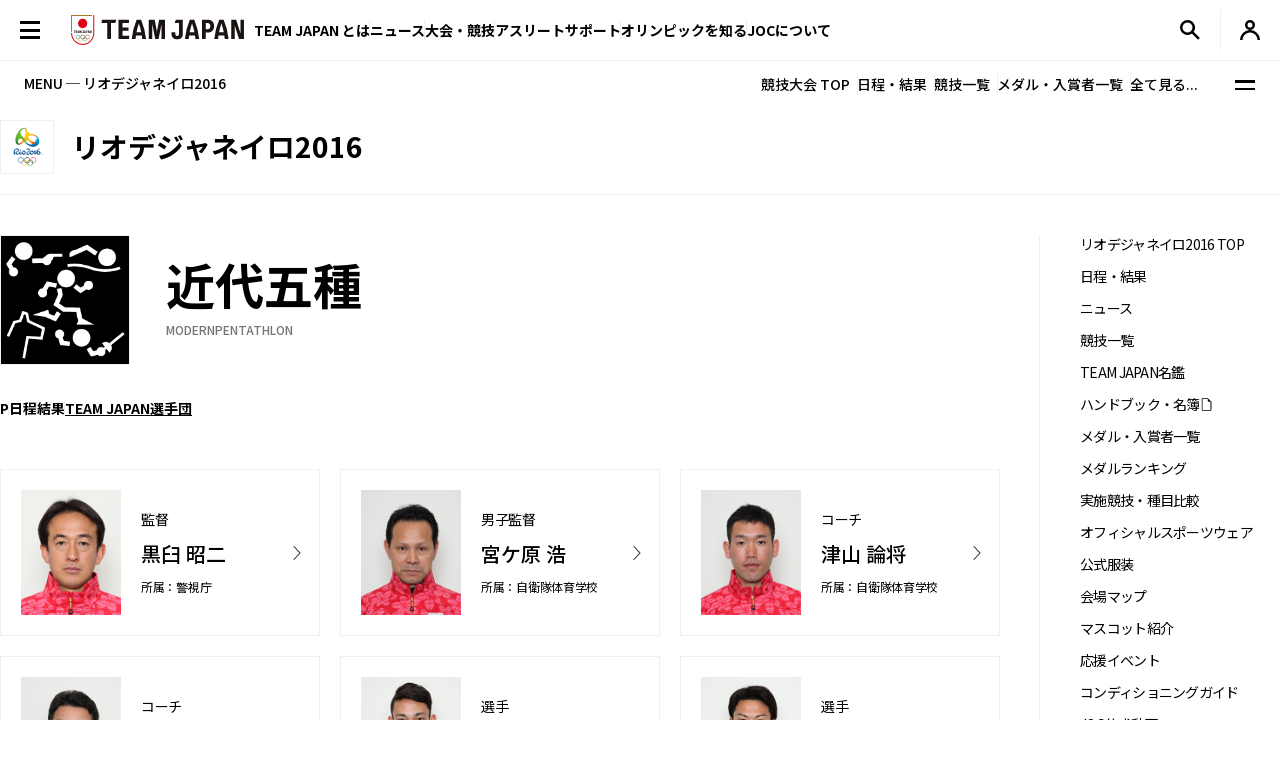

--- FILE ---
content_type: text/html; charset=UTF-8
request_url: https://www.joc.or.jp/games/olympic/riodejaneiro/sports/modernpentathlon/team/
body_size: 86093
content:

<!DOCTYPE html>
<html lang="ja">


  <!-- [headタグ] -->

  <head prefix="og: http://ogp.me/ns# fb: http://ogp.me/ns/fb# article: http://ogp.me/ns/article#">

    <!-- Google Tag Manager -->
<script>(function(w,d,s,l,i){w[l]=w[l]||[];w[l].push({'gtm.start':
new Date().getTime(),event:'gtm.js'});var f=d.getElementsByTagName(s)[0],
j=d.createElement(s),dl=l!='dataLayer'?'&l='+l:'';j.async=true;j.src=
'https://www.googletagmanager.com/gtm.js?id='+i+dl;f.parentNode.insertBefore(j,f);
})(window,document,'script','dataLayer','GTM-W7Z8MTGH');</script>
<!-- End Google Tag Manager -->
  <!-- meta settings -->
  <meta charset="utf-8">
  <meta name="viewport" content="width=device-width">
  <meta name="format-detection" content="telephone=no">
  <!-- meta keywords / description -->
  
  <meta name="keywords" content="JOC, 日本オリンピック委員会, JAPANESE OLYMPIC COMMITTEE, オリンピック, 夏季大会, リオデジャネイロ, 日本選手団, 日程, がんばれ！ニッポン！, チームジャパン, 震災復興, 東京オリンピック, 2020年, Facebook">
  <meta name="description" content="2016年8月5日に開幕するリオデジャネイロオリンピックの特集ページです。競技日程や実施種目などを紹介します。　日本オリンピック委員会（JOC）公式サイト">
  
  <!-- title -->
  <title>近代五種 日本代表選手団｜リオデジャネイロ2016｜JOC - 日本オリンピック委員会</title>
  <!-- START: favicons -->
  <link rel="icon" href="/favicon.ico" sizes="32x32">
  <link rel="icon" href="/favicon.svg" type="image/svg+xml">
  <link rel="apple-touch-icon" href="/apple-touch-icon.png">
  <link rel="manifest" href="/site.webmanifest">
  <!-- END: favicons -->
  
  <link rel="canonical" href="https://www.joc.or.jp/games/olympic/riodejaneiro/sports/modernpentathlon/team/index.html">
  <!-- styles -->
  <link rel="stylesheet" href="/assets/css/reset.css">
  <link rel="stylesheet" href="/assets/css/plugin.css">
  <link rel="stylesheet" href="/assets/css/base.css">
  <link rel="stylesheet" href="/assets/css/module.css">
  <link rel="stylesheet" href="/assets/css/add.css">
  

  <link rel="stylesheet" href="/assets/css/oldgame.css">

  <link rel="stylesheet" href="/assets/css/specific-customization.css">


  <meta property="og:locale" content="ja_JP">
  
  <meta property="og:type" content="article">
  
  <meta property="og:title" content="近代五種 日本代表選手団｜リオデジャネイロ2016｜JOC - 日本オリンピック委員会">
  <meta property="og:url" content="https://www.joc.or.jp/games/olympic/riodejaneiro/sports/modernpentathlon/team/index.html">
  <meta property="og:image" content="https://www.joc.or.jp/assets/images/common/share.png">
  <meta property="og:site_name" content="JOC - 日本オリンピック委員会">
  <meta property="og:description" content="2016年8月5日に開幕するリオデジャネイロオリンピックの特集ページです。競技日程や実施種目などを紹介します。　日本オリンピック委員会（JOC）公式サイト">
  <meta property="fb:app_id" content="315604575177716">
  <meta name="twitter:title" content="近代五種 日本代表選手団｜リオデジャネイロ2016｜JOC - 日本オリンピック委員会">
  <meta name="twitter:card" content="summary_large_image" />
  <meta name="twitter:site" content="@TeamJapan" />
  

<script src="/assets/js/logincheckcookie.js"></script>

  
<meta name="google-site-verification" content="EUft2PXEZWP5lWX0hnw8WULWaSq0Z5qTx-0164c4YMQ" />

  </head>
<body>
<!-- Google Tag Manager (noscript) -->
<noscript><iframe src="https://www.googletagmanager.com/ns.html?id=GTM-W7Z8MTGH" height="0" width="0" style="display:none;visibility:hidden"></iframe></noscript>
<!-- End Google Tag Manager (noscript) -->
  <div class="l-wrapper">
    <header class="l-header l-header--main js-header">
  <div class="l-header__container">
    <button type="button" class="header-menu-button js-menu-trigger">
      <span class="header-menu-button__lines">
        <span class="header-menu-button__line header-menu-button__line--top"></span>
        <span class="header-menu-button__line header-menu-button__line--center"></span>
        <span class="header-menu-button__line header-menu-button__line--bottom"></span>
      </span>
    </button>
    <!-- [/header-menu-button] -->
    <div class="l-drawer js-drawer-menu">
  <div class="l-drawer__overlay js-menu-trigger"></div>
  <div class="l-drawer__inner">
    <div class="l-drawer__contents">
      <div class="l-drawer__head">
        <button type="button" class="l-drawer__head-btn js-menu-trigger"></button>
        <a href="/" class="l-drawer__head-logo  js-mypage-link">
          <img src="/assets/img/common/logo.svg" alt="TEAM JAPAN" decoding="async" width="242" height="43">
        </a>
        <button type="button" class="l-drawer__head-btn-sp js-menu-trigger"></button>
      </div>
      <div class="l-drawer__body">
        <div class="l-drawer__body-main">
          <ul class="l-drawer__sub-nav sp-hide">
            <li class="l-drawer__sub-nav-item">
              <a href="/" class="l-drawer__sub-nav-item-link js-mypage-link">HOME</a>
            </li>
          </ul>
          <ul class="l-drawer__nav">
            <li class="l-drawer__nav-item pc-hide">
              <a href="/" class="l-drawer__nav-item-ttl-txt js-mypage-link">HOME</a>
            </li>
            <li class="l-drawer__nav-item js-sp-acc-scope is-close">
              <button type="button" class="l-drawer__nav-item-ttl js-sp-acc-trigger">
                <span class="l-drawer__nav-item-ttl-txt">TEAM JAPAN とは</span>
                <span class="l-drawer__nav-item-ttl-icon"></span>
              </button>
              <div class="js-sp-acc-target">
                <ul class="l-drawer__nav-lv2">
                  <li class="l-drawer__nav-lv2-item">
                    <a href="/teamjapan/" class="l-drawer__nav-lv2-link">TEAM JAPAN ブランドサイト</a>
                  </li>
                  <li class="l-drawer__nav-lv2-item">
                    <a href="/teamjapan/activities/" class="l-drawer__nav-lv2-link">TEAM JAPAN の活動</a>
                  </li>
                  <li class="l-drawer__nav-lv2-item">
                    <a href="/symbolathlete/" class="l-drawer__nav-lv2-link">シンボルアスリート</a>
                  </li>
                  <li class="l-drawer__nav-lv2-item">
                    <a href="https://www.teamjapanshop.jp/" target="_blank" class="l-drawer__nav-lv2-link c-icon-external">オンラインショップ</a>
                  </li>
                </ul>
              </div>
            </li>
            <li class="l-drawer__nav-item js-sp-acc-scope is-close">
              <button type="button" class="l-drawer__nav-item-ttl js-sp-acc-trigger">
                <span class="l-drawer__nav-item-ttl-txt">ニュース</span>
                <span class="l-drawer__nav-item-ttl-icon"></span>
              </button>
              <div class="js-sp-acc-target">
                <ul class="l-drawer__nav-lv2">
                  <li class="l-drawer__nav-lv2-item">
                    <a href="/news/" class="l-drawer__nav-lv2-link l-drawer__nav-lv2-link--sp-main">最新ニュース</a>
                  </li>
                  <li class="l-drawer__nav-lv2-item">
                    <a href="/news/index.html?subcategory=&ssubcategory=&category=お知らせ&games=&sports=&athlete=&year=" class="l-drawer__nav-lv2-link">お知らせ</a>
                  </li>
                  <li class="l-drawer__nav-lv2-item">
                    <a href="/news/index.html?subcategory=&ssubcategory=&category=オリンピック&games=&sports=&athlete=&year=" class="l-drawer__nav-lv2-link">オリンピック</a>
                  </li>
                  <li class="l-drawer__nav-lv2-item">
                    <a href="/news/index.html?subcategory=&ssubcategory=&category=国際総合競技大会&games=&sports=&athlete=&year=" class="l-drawer__nav-lv2-link">国際総合競技大会</a>
                  </li>
                  <li class="l-drawer__nav-lv2-item">
                    <a href="/news/index.html?subcategory=&ssubcategory=&category=その他競技情報&games=&sports=&athlete=&year=" class="l-drawer__nav-lv2-link">その他競技情報</a>
                  </li>
                  <li class="l-drawer__nav-lv2-item">
                    <a href="/news/index.html?subcategory=&ssubcategory=&category=選手強化&games=&sports=&athlete=&year=" class="l-drawer__nav-lv2-link">選手強化</a>
                  </li>
                  <li class="l-drawer__nav-lv2-item">
                    <a href="/news/index.html?subcategory=&ssubcategory=&category=イベント&games=&sports=&athlete=&year=" class="l-drawer__nav-lv2-link">イベント</a>
                  </li>
                
                  <li class="l-drawer__nav-lv2-item">
                    <a href="/news/index.html?subcategory=&ssubcategory=&category=キャリア支援&games=&sports=&athlete=&year=" class="l-drawer__nav-lv2-link">キャリア支援</a>
                  </li>
                  <li class="l-drawer__nav-lv2-item">
                    <a href="/news/index.html?subcategory=&ssubcategory=&category=その他活動&games=&sports=&athlete=&year=" class="l-drawer__nav-lv2-link">その他活動</a>
                  </li>
                </ul>
              </div>
            </li>
            <li class="l-drawer__nav-item js-sp-acc-scope is-close">
              <button type="button" class="l-drawer__nav-item-ttl js-sp-acc-trigger">
                <span class="l-drawer__nav-item-ttl-txt">大会・競技</span>
                <span class="l-drawer__nav-item-ttl-icon"></span>
              </button>
              <div class="js-sp-acc-target">
                <ul class="l-drawer__nav-lv2">
                  <li class="l-drawer__nav-lv2-item">
                    <a href="/games/" class="l-drawer__nav-lv2-link">大会</a>
                  </li>
                  <li class="l-drawer__nav-lv2-item">
                    <a href="/sports/" class="l-drawer__nav-lv2-link">競技</a>
                  </li>
                  <li class="l-drawer__nav-lv2-item">
                    <a href="/athletes/" class="l-drawer__nav-lv2-link">アスリート</a>
                  </li>
                  <li class="l-drawer__nav-lv2-item">
                    <a href="/article/" class="l-drawer__nav-lv2-link">コラム／インタビュー</a>
                  </li>
                  <li class="l-drawer__nav-lv2-item">
                    <a href="/events/" class="l-drawer__nav-lv2-link">イベント／キャンペーン</a>
                  </li>
                </ul>
              </div>
            </li>
            <li class="l-drawer__nav-item js-sp-acc-scope is-close">
              <button type="button" class="l-drawer__nav-item-ttl js-sp-acc-trigger">
                <span class="l-drawer__nav-item-ttl-txt">アスリートサポート</span>
                <span class="l-drawer__nav-item-ttl-icon"></span>
              </button>
              <div class="js-sp-acc-target">
                <ul class="l-drawer__nav-lv2">
                  <li class="l-drawer__nav-lv2-item">
                    <a href="/for-athletes/" class="l-drawer__nav-lv2-link l-drawer__nav-lv2-link--sp-main">アスリートサポート TOP</a>
                  </li>
                  <li class="l-drawer__nav-lv2-item">
                    <a href="/for-athletes/training/" class="l-drawer__nav-lv2-link">強化・育成</a>
                  </li>
                  <li class="l-drawer__nav-lv2-item">
                    <a href="/for-athletes/career/" class="l-drawer__nav-lv2-link">キャリア支援</a>
                  </li>
                  <li class="l-drawer__nav-lv2-item">
                    <a href="/for-athletes/youthathlete-support/" class="l-drawer__nav-lv2-link">ジュニアアスリートサポート</a>
                  </li>
                  <li class="l-drawer__nav-lv2-item">
                    <a href="/for-athletes/entourage/" class="l-drawer__nav-lv2-link">アントラージュ</a>
                  </li>
                  <li class="l-drawer__nav-lv2-item">
                    <a href="/for-athletes/awards/" class="l-drawer__nav-lv2-link">表彰制度</a>
                  </li>
                  <li class="l-drawer__nav-lv2-item">
                    <a href="/for-athletes/donation-fund/" class="l-drawer__nav-lv2-link">寄付</a>
                  </li>
                  <li class="l-drawer__nav-lv2-item">
                    <a href="/for-athletes/reporting/" class="l-drawer__nav-lv2-link">保護、通報窓口</a>
                  </li>
                </ul>
              </div>
            </li>
            <li class="l-drawer__nav-item js-sp-acc-scope is-close">
              <button type="button" class="l-drawer__nav-item-ttl js-sp-acc-trigger">
                <span class="l-drawer__nav-item-ttl-txt">オリンピックを知る</span>
                <span class="l-drawer__nav-item-ttl-icon"></span>
              </button>
              <div class="js-sp-acc-target">
                <ul class="l-drawer__nav-lv2">
                  <li class="l-drawer__nav-lv2-item">
                    <a href="/olympism/" class="l-drawer__nav-lv2-link l-drawer__nav-lv2-link--sp-main">オリンピックを知る
                      TOP</a>
                  </li>
                  <li class="l-drawer__nav-lv2-item">
                    <a href="/olympism/principles/" class="l-drawer__nav-lv2-link">オリンピズム──理念と使命</a>
                  </li>
                  <li class="l-drawer__nav-lv2-item">
                    <a href="/olympism/history/" class="l-drawer__nav-lv2-link">オリンピックの歴史</a>
                  </li>
                  <li class="l-drawer__nav-lv2-item">
                    <a href="/olympism/experience/" class="l-drawer__nav-lv2-link">学ぶ・体験する</a>
                  </li>
                  <li class="l-drawer__nav-lv2-item">
                    <a href="/olympism/experience/event/" class="l-drawer__nav-lv2-link">普及イベント</a>
                  </li>
                  <li class="l-drawer__nav-lv2-item">
                    <a href="/olympism/experience/facility/" class="l-drawer__nav-lv2-link">ミュージアム・体験施設</a>
                  </li>
                  <li class="l-drawer__nav-lv2-item">
                    <a href="/olympism/experience/media/" class="l-drawer__nav-lv2-link">メディア・SNS</a>
                  </li>
                  <li class="l-drawer__nav-lv2-item">
                    <a href="/olympism/experience/learningcontent/" class="l-drawer__nav-lv2-link">学習コンテンツ</a>
                  </li>
                  <li class="l-drawer__nav-lv2-item">
                    <a href="/olympism/inheritance/" class="l-drawer__nav-lv2-link">行動する・継承する</a>
                  </li>
                </ul>
              </div>
            </li>
            <li class="l-drawer__nav-item js-sp-acc-scope is-close">
              <button type="button" class="l-drawer__nav-item-ttl js-sp-acc-trigger">
                <span class="l-drawer__nav-item-ttl-txt">JOC について</span>
                <span class="l-drawer__nav-item-ttl-icon"></span>
              </button>
              <div class="js-sp-acc-target">
                <ul class="l-drawer__nav-lv2">
                  <li class="l-drawer__nav-lv2-item">
                    <a href="/about/" class="l-drawer__nav-lv2-link l-drawer__nav-lv2-link--sp-main">JOC について TOP</a>
                  </li>
                  <li class="l-drawer__nav-lv2-item">
                    <a href="/about/vision2064/" class="l-drawer__nav-lv2-link">JOC Vision 2064と中期計画</a>
                  </li>
                  <li class="l-drawer__nav-lv2-item">
                    <a href="/about/organisation/" class="l-drawer__nav-lv2-link">組織</a>
                  </li>
                  <li class="l-drawer__nav-lv2-item">
                    <a href="/about/jocactivity/" class="l-drawer__nav-lv2-link">JOC の活動</a>
                  </li>
                  <li class="l-drawer__nav-lv2-item">
                    <a href="/about/marketing/" class="l-drawer__nav-lv2-link">マーケティングプログラム</a>
                  </li>
                  <li class="l-drawer__nav-lv2-item">
                    <a href="/about/partners/" class="l-drawer__nav-lv2-link">パートナー</a>
                  </li>
                  <li class="l-drawer__nav-lv2-item">
                    <a href="/about/brand/" class="l-drawer__nav-lv2-link">ブランド、知的財産</a>
                  </li>
                  <li class="l-drawer__nav-lv2-item">
                    <a href="/about/sustainability/" class="l-drawer__nav-lv2-link">サステナビリティ</a>
                  </li>
                </ul>
              </div>
            </li>
            <li class="l-drawer__nav-item pc-hide">
              <a href="/teamjapanid/" class="l-drawer__nav-item-ttl-txt">TEAM JAPAN ID<span class="small">WEB会員サービス</span></a>
            </li>
            <li class="l-drawer__nav-item pc-hide">
              <a href="/faq/" class="l-drawer__nav-item-ttl-txt">よくあるご質問</a>
            </li>
            <li class="l-drawer__nav-item pc-hide">
              <a href="/sitemap/" class="l-drawer__nav-item-ttl-txt">サイトマップ</a>
            </li>
          </ul>
          <ul class="l-drawer__sub-nav mgt--2gap sp-hide">
            <li class="l-drawer__sub-nav-item">
              <a href="/teamjapanid/" class="l-drawer__sub-nav-item-link">TEAM JAPAN ID<span class="small">WEB会員サービス</span></a>
            </li>
            <li class="l-drawer__sub-nav-item">
              <a href="/faq/" class="l-drawer__sub-nav-item-link">よくあるご質問</a>
            </li>
            <li class="l-drawer__sub-nav-item">
              <a href="/sitemap/" class="l-drawer__sub-nav-item-link">サイトマップ</a>
            </li>
          </ul>
          <div class="l-drawer__search-box c-search-box-2">
                        <script async src="https://cse.google.com/cse.js?cx=009329019358741393295:lv-ldjgsmvc"></script>
<div class="gcse-searchbox-only"></div>
          </div>
        </div>
        <div class="l-drawer__body-foot">
          <ul class="l-drawer-sns">
            <li class="l-drawer-sns__item l-drawer-sns__item--line">
              <a href="https://page.line.me/team_japan" target="_blank" class="l-drawer-sns__link">
                <img src="/assets/img/common/icon_sns_line.svg" alt="line" decoding="async" width="22" height="22">
              </a>
            </li>
            <li class="l-drawer-sns__item l-drawer-sns__item--facebook">
              <a href="https://www.facebook.com/teamjapanjoc" target="_blank" class="l-drawer-sns__link">
                <img src="/assets/img/common/icon_sns_facebook.svg" alt="facebook" decoding="async" width="22" height="22">
              </a>
            </li>
            <li class="l-drawer-sns__item l-drawer-sns__item--x">
              <a href="https://twitter.com/TeamJapan" target="_blank" class="l-drawer-sns__link">
                <img src="/assets/img/common/icon_sns_x.svg" alt="x(twitter)" decoding="async" width="19" height="19">
              </a>
            </li>
            <li class="l-drawer-sns__item l-drawer-sns__item--instagram">
              <a href="https://www.instagram.com/teamjapanjoc/" target="_blank" class="l-drawer-sns__link">
                <img src="/assets/img/common/icon_sns_instagram.svg" alt="instagram" decoding="async" width="22" height="22">
              </a>
            </li>
            <li class="l-drawer-sns__item l-drawer-sns__item--tiktok">
              <a href="https://www.tiktok.com/@japan_olympic" target="_blank" class="l-drawer-sns__link">
                <img src="/assets/img/common/icon_sns_tiktok.svg" alt="tiktok" decoding="async" width="18" height="21">
              </a>
            </li>
            <li class="l-drawer-sns__item l-drawer-sns__item--youtube">
              <a href="https://www.youtube.com/c/TEAMJAPAN" target="_blank" class="l-drawer-sns__link">
                <img src="/assets/img/common/icon_sns_youtube.svg" alt="youtube" decoding="async" width="27" height="19">
              </a>
            </li>
          </ul>
          <!-- [/l-drawer-sns] -->
          <div class="l-drawer__body-foot-right">
            <ul class="l-drawer__foot-nav">
              <li class="l-drawer__foot-nav-item">
                <a href="https://japan-olympicmuseum.jp/jp/" target="_blank" class="l-drawer__foot-nav-link c-icon-external">日本オリンピックミュージアム</a>
              </li>
              <li class="l-drawer__foot-nav-item">
                <a href="https://www.teamjapanshop.jp/" target="_blank" class="l-drawer__foot-nav-link c-icon-external">オンラインショップ</a>
              </li>
            </ul>
            <a href="https://www.joc.or.jp/english/" class="l-drawer__lang">ENGLISH</a>
          </div>
        </div>
        <button type="button" class="l-drawer__foot-btn js-menu-trigger">メニューを閉じる</button>
      </div>
    </div>
    <div class="l-drawer__side">
      <div class="l-drawer__side-bg">
        <svg xmlns="http://www.w3.org/2000/svg" style="height:100%"><rect x="190" width="11.3" height="100%" fill="#aa8532"></rect><path d="m300 393.55v-19.68c-89.05-53-162.55-129.15-213.24-222.62-26.18-48.27-45.17-99.11-56.84-151.25h-17.41c11.94 54.95 31.76 108.54 59.32 159.35 53.82 99.23 132.6 179.5 228.17 234.2z" fill="#f0252d"/></svg>
      </div>
    </div>
  </div>
</div>
<!-- [/l-drawer] -->

    <p class="l-header__logo">

      <a href="/" class="l-header__logo-link  js-mypage-link">
        <img src="/assets/img/common/logo.svg" alt="TEAM JAPAN" decoding="async" width="242" height="43">
      </a>

    </p>

    <nav class="l-header-nav">
  <div class="l-header-nav__mega-menu-bg js-mega-menu-bg"></div>
  <ul class="l-header-nav__list">
    <li class="l-header-nav__item js-mega-menu-trigger">
      <span class="l-header-nav__link">TEAM JAPAN とは</span>
      <div class="l-mega-menu js-mega-menu">
        <div class="l-mega-menu__inner">
          <nav class="l-mega-menu__nav">
            <span class="l-mega-menu__nav-ttl">TEAM JAPAN とは</span>
            <ul class="l-mega-menu__nav-list">
              <li class="l-mega-menu__nav-item">
                <a href="/teamjapan/" class="l-mega-menu__nav-link">TEAM JAPAN ブランドサイト</a>
              </li>
              <li class="l-mega-menu__nav-item">
                <a href="/teamjapan/activities/" class="l-mega-menu__nav-link">TEAM JAPAN の活動</a>
              </li>
              <li class="l-mega-menu__nav-item">
                <a href="/symbolathlete/" class="l-mega-menu__nav-link">シンボルアスリート</a>
              </li>
              <li class="l-mega-menu__nav-item">
                <a href="https://www.teamjapanshop.jp/" target="_blank" class="l-mega-menu__nav-link c-icon-external">オンラインショップ</a>
              </li>
            </ul>
          </nav>
        </div>
      </div>
      <!-- [/l-mega-menu] -->
    </li>
    <li class="l-header-nav__item js-mega-menu-trigger">
      <a href="/news/" class="l-header-nav__link js-nav-current">ニュース</a>
      <div class="l-mega-menu js-mega-menu">
        <div class="l-mega-menu__inner">
          <nav class="l-mega-menu__nav">
            <a href="/news/" class="l-mega-menu__nav-ttl">最新ニュース</a>
            <ul class="l-mega-menu__nav-list">
              <li class="l-mega-menu__nav-item">
                <a href="/news/index.html?subcategory=&ssubcategory=&category=お知らせ&games=&sports=&athlete=&year=" class="l-mega-menu__nav-link">お知らせ</a>
              </li>
              <li class="l-mega-menu__nav-item">
                <a href="/news/index.html?subcategory=&ssubcategory=&category=オリンピック&games=&sports=&athlete=&year=" class="l-mega-menu__nav-link">オリンピック</a>
              </li>
              <li class="l-mega-menu__nav-item">
                <a href="/news/index.html?subcategory=&ssubcategory=&category=国際総合競技大会&games=&sports=&athlete=&year=" class="l-mega-menu__nav-link">国際総合競技大会</a>
              </li>
              <li class="l-mega-menu__nav-item">
                <a href="/news/index.html?subcategory=&ssubcategory=&category=その他競技情報&games=&sports=&athlete=&year=" class="l-mega-menu__nav-link">その他競技情報</a>
              </li>
              <li class="l-mega-menu__nav-item">
                <a href="/news/index.html?subcategory=&ssubcategory=&category=選手強化&games=&sports=&athlete=&year=" class="l-mega-menu__nav-link">選手強化</a>
              </li>
              <li class="l-mega-menu__nav-item">
                <a href="/news/index.html?subcategory=&ssubcategory=&category=イベント&games=&sports=&athlete=&year=" class="l-mega-menu__nav-link">イベント</a>
              </li>
            
              <li class="l-mega-menu__nav-item">
                <a href="/news/index.html?subcategory=&ssubcategory=&category=キャリア支援&games=&sports=&athlete=&year=" class="l-mega-menu__nav-link">キャリア支援</a>
              </li>
              <li class="l-mega-menu__nav-item">
                <a href="/news/index.html?subcategory=&ssubcategory=&category=その他活動&games=&sports=&athlete=&year=" class="l-mega-menu__nav-link">その他活動</a>
              </li>
            </ul>
          </nav>
        </div>
      </div>
      <!-- [/l-mega-menu] -->
    </li>
    <li class="l-header-nav__item js-mega-menu-trigger">
      <span class="l-header-nav__link">大会・競技</span>
      <div class="l-mega-menu js-mega-menu">
        <div class="l-mega-menu__inner">
          <nav class="l-mega-menu__nav">
            <span class="l-mega-menu__nav-ttl">大会・競技</span>
            <ul class="l-mega-menu__nav-list">
              <li class="l-mega-menu__nav-item">
                <a href="/games/" class="l-mega-menu__nav-link">大会</a>
              </li>
              <li class="l-mega-menu__nav-item">
                <a href="/sports/" class="l-mega-menu__nav-link">競技</a>
              </li>
              <li class="l-mega-menu__nav-item">
                <a href="/athletes/" class="l-mega-menu__nav-link">アスリート</a>
              </li>
              <li class="l-mega-menu__nav-item">
                <a href="/article/" class="l-mega-menu__nav-link">コラム／インタビュー</a>
              </li>
              <li class="l-mega-menu__nav-item">
                <a href="/events/" class="l-mega-menu__nav-link">イベント／キャンペーン</a>
              </li>
              <li class="l-mega-menu__nav-item">
                <a href="/teamjapanid/" class="l-mega-menu__nav-link">TEAM JAPAN ID</a>
              </li>
            </ul>
          </nav>
        </div>
      </div>
      <!-- [/l-mega-menu] -->
    </li>
    <li class="l-header-nav__item js-mega-menu-trigger">
      <a href="/for-athletes/" class="l-header-nav__link js-nav-current">アスリートサポート</a>
      <div class="l-mega-menu js-mega-menu">
        <div class="l-mega-menu__inner">
          <nav class="l-mega-menu__nav">
            <a href="/for-athletes/" class="l-mega-menu__nav-ttl">アスリートサポート TOP</a>
            <ul class="l-mega-menu__nav-list">
              <li class="l-mega-menu__nav-item">
                <a href="/for-athletes/training/" class="l-mega-menu__nav-link">強化・育成</a>
              </li>
              <li class="l-mega-menu__nav-item">
                <a href="/for-athletes/career/" class="l-mega-menu__nav-link">キャリア支援</a>
              </li>
              <li class="l-mega-menu__nav-item">
                <a href="/for-athletes/youthathlete-support/" class="l-mega-menu__nav-link">ジュニアアスリートサポート</a>
              </li>
              <li class="l-mega-menu__nav-item">
                <a href="/for-athletes/entourage/" class="l-mega-menu__nav-link">アントラージュ</a>
              </li>
              <li class="l-mega-menu__nav-item">
                <a href="/for-athletes/awards/" class="l-mega-menu__nav-link">表彰制度</a>
              </li>
              <li class="l-mega-menu__nav-item">
                <a href="/for-athletes/donation-fund/" class="l-mega-menu__nav-link">寄付</a>
              </li>
              <li class="l-mega-menu__nav-item">
                <a href="/for-athletes/reporting/" class="l-mega-menu__nav-link">保護、通報窓口</a>
              </li>
            </ul>
          </nav>
        </div>
      </div>
      <!-- [/l-mega-menu] -->
    </li>
    <li class="l-header-nav__item js-mega-menu-trigger">
      <a href="/olympism/" class="l-header-nav__link js-nav-current">オリンピックを知る</a>
      <div class="l-mega-menu js-mega-menu">
        <div class="l-mega-menu__inner">
          <nav class="l-mega-menu__nav">
            <a href="/olympism/" class="l-mega-menu__nav-ttl">オリンピックを知る TOP</a>
            <ul class="l-mega-menu__nav-list">
              <li class="l-mega-menu__nav-item">
                <a href="/olympism/principles/" class="l-mega-menu__nav-link">オリンピズム──理念と使命</a>
              </li>
              <li class="l-mega-menu__nav-item">
                <a href="/olympism/history/" class="l-mega-menu__nav-link">オリンピックの歴史</a>
              </li>
              <li class="l-mega-menu__nav-item">
                <a href="/olympism/experience/" class="l-mega-menu__nav-link">学ぶ・体験する</a>
              </li>
              <li class="l-mega-menu__nav-item">
                <a href="/olympism/experience/event/" class="l-mega-menu__nav-link">普及イベント</a>
              </li>
              <li class="l-mega-menu__nav-item">
                <a href="/olympism/experience/facility/" class="l-mega-menu__nav-link">ミュージアム・体験施設</a>
              </li>
              <li class="l-mega-menu__nav-item">
                <a href="/olympism/experience/media/" class="l-mega-menu__nav-link">メディア・SNS</a>
              </li>
              <li class="l-mega-menu__nav-item">
                <a href="/olympism/experience/learningcontent/" class="l-mega-menu__nav-link">学習コンテンツ</a>
              </li>
              <li class="l-mega-menu__nav-item">
                <a href="/olympism/inheritance/" class="l-mega-menu__nav-link">行動する・継承する</a>
              </li>
            </ul>
          </nav>
        </div>
      </div>
      <!-- [/l-mega-menu] -->
    </li>
    <li class="l-header-nav__item js-mega-menu-trigger">
      <a href="/about/" class="l-header-nav__link js-nav-current">JOCについて</a>
      <div class="l-mega-menu js-mega-menu">
        <div class="l-mega-menu__inner">
          <nav class="l-mega-menu__nav">
            <a href="/about/" class="l-mega-menu__nav-ttl">JOC について TOP</a>
            <ul class="l-mega-menu__nav-list">
              <li class="l-mega-menu__nav-item">
                <a href="/about/vision2064/" class="l-mega-menu__nav-link">JOC Vision 2064 と中期計画</a>
              </li>
              <li class="l-mega-menu__nav-item">
                <a href="/about/organisation/" class="l-mega-menu__nav-link">組織</a>
              </li>
              <li class="l-mega-menu__nav-item">
                <a href="/about/jocactivity/" class="l-mega-menu__nav-link">JOC の活動</a>
              </li>
              <li class="l-mega-menu__nav-item">
                <a href="/about/marketing/" class="l-mega-menu__nav-link">マーケティングプログラム</a>
              </li>
              <li class="l-mega-menu__nav-item">
                <a href="/about/partners/" class="l-mega-menu__nav-link">パートナー</a>
              </li>
              <li class="l-mega-menu__nav-item">
                <a href="/about/brand/" class="l-mega-menu__nav-link">ブランド、知的財産</a>
              </li>
              <li class="l-mega-menu__nav-item">
                <a href="/about/sustainability/" class="l-mega-menu__nav-link">サステナビリティ</a>
              </li>
            </ul>
          </nav>
        </div>
      </div>
      <!-- [/l-mega-menu] -->
    </li>
  </ul>
</nav>
<!-- [/l-header-nav] -->
    <nav class="l-header-sub-nav">
      <ul class="l-header-sub-nav__list">
        <li class="l-header-sub-nav__item l-header-sub-nav__item--museum">
          <a href="https://japan-olympicmuseum.jp/jp/" target="_blank" class="l-header-sub-nav__link">
            <span class="l-header-sub-nav__link-txt">ミュージアム</span>
          </a>
        </li>
        <li class="l-header-sub-nav__item l-header-sub-nav__item--shop">
          <a href="https://www.teamjapanshop.jp/" target="_blank" class="l-header-sub-nav__link">
            <span class="l-header-sub-nav__link-txt">ショップ</span>
          </a>
        </li>
        <li class="l-header-sub-nav__item l-header-sub-nav__item--lang">
          <a href="/english/" class="l-header-sub-nav__link">
            <span class="txt-default">ENGLISH</span>
            <span class="txt-omission">EN</span>
          </a>
        </li>
      </ul>
    </nav>
    <!-- [/l-header-sub-nav] -->
    <button type="button" class="l-header-search-btn js-header-search">
      <img src="/assets/img/common/icon_search.svg" alt="検索窓を開く" decoding="async" width="20" height="20" class="l-header-search-btn__img-open">
      <img src="/assets/img/common/icon_x_2.svg" alt="検索窓を閉じる" decoding="async" width="20" height="20" class="l-header-search-btn__img-close">
    </button>
    <!-- [/l-header-search-btn] -->
    <div class="l-header-search">
      <div class="l-header-search__overlay js-header-search"></div>
      <div class="l-header-search__contents">
        <div class="c-search-box-2 js-header-search-box">
           <script async src="https://cse.google.com/cse.js?cx=009329019358741393295:lv-ldjgsmvc"></script>
          <div class="gcse-searchbox-only"></div>
        </div>
        <!-- [/c-search-box-2] -->
      </div>
    </div>
    <!-- [/l-header-search] -->
    <div class="l-header-mypage">
      <a href="/app/members/pt-members.php?__mode=login" class="l-header-mypage__link">
        <img src="/assets/img/common/icon_member.svg" alt="マイページ" decoding="async" width="20" height="20">
      </a>
    </div>
    <!-- [/l-header-mypage] -->
  </div>
</header>
<!-- [/l-header] -->
    <div class="l-sub-nav js-sub-nav">
    <span class="l-sub-nav__ttl">MENU ─ リオデジャネイロ2016</span>
    <nav class="l-sub-nav__nav">
        <ul class="l-sub-nav__nav-list">
            <li class="l-sub-nav__nav-item">
                <a href="/games/olympic/riodejaneiro/" class="l-sub-nav__nav-link">競技大会 TOP</a>
            </li>
            <li class="l-sub-nav__nav-item">
                <a href="/games/olympic/riodejaneiro/schedule/" class="l-sub-nav__nav-link">日程・結果</a>
            </li>
            <li class="l-sub-nav__nav-item">
                <a href="/games/olympic/riodejaneiro/sports/" class="l-sub-nav__nav-link">競技一覧</a>
            </li>
            <li class="l-sub-nav__nav-item">
                <a href="/games/olympic/riodejaneiro/japan/winnerslist/" class="l-sub-nav__nav-link">メダル・入賞者一覧</a>
            </li>
            <li class="l-sub-nav__nav-item">
                <button type="button" class="l-sub-nav__nav-link js-sub-nav-trigger">全て見る...</button>
            </li>
        </ul>
    </nav>
    <button type="button" class="l-sub-nav__btn js-sub-nav-trigger">
        <span class="l-sub-nav__btn-lines">
            <span class="l-sub-nav__btn-line"></span>
            <span class="l-sub-nav__btn-line"></span>
        </span>
    </button>
    <div class="l-sub-nav__menu">
        <div class="l-container l-sub-nav__menu-container">
            <div class="l-sub-nav__menu-ttl">
                <a href="/games/olympic/riodejaneiro/" class="l-sub-nav__menu-ttl-link">リオデジャネイロ2016 TOP</a>
            </div>
            <div class="l-sub-nav__menu-cols">
                <div class="l-sub-nav__menu-col">
                    <ul class="l-sub-nav__menu-list">
                        <li class="l-sub-nav__menu-item">
                            <a href="/games/olympic/riodejaneiro/schedule/" class="l-sub-nav__menu-link">日程・結果</a>
                        </li>
                        <li class="l-sub-nav__menu-item">
                            <a href="/news/index.html?subcategory=11&page=1" class="l-sub-nav__menu-link">ニュース</a>
                        </li>
                        <li class="l-sub-nav__menu-item">
                            <a href="/games/olympic/riodejaneiro/sports/" class="l-sub-nav__menu-link">競技一覧</a>
                        </li>
                    </ul>
                </div>
                <div class="l-sub-nav__menu-col">
                    <ul class="l-sub-nav__menu-list">
                        <li class="l-sub-nav__menu-item">
                            <a href="/games/olympic/riodejaneiro/japan/" class="l-sub-nav__menu-link">TEAM JAPAN名鑑</a>
                        </li>
                        <li class="l-sub-nav__menu-item">
                            <a href="/games/olympic/riodejaneiro/pdf/athlete_list.pdf" target="_blank" class="l-sub-nav__menu-link">ハンドブック・名簿</a>
                        </li>
                        <li class="l-sub-nav__menu-item">
                            <a href="/games/olympic/riodejaneiro/japan/winnerslist/" class="l-sub-nav__menu-link">メダル・入賞者一覧</a>
                        </li>
                        <li class="l-sub-nav__menu-item">
                            <a href="/games/olympic/riodejaneiro/medalranking/" class="l-sub-nav__menu-link">メダルランキング</a>
                        </li>
                        <li class="l-sub-nav__menu-item">
                            <a href="/games/olympic/riodejaneiro/event_compare/" class="l-sub-nav__menu-link">実施競技・種目比較</a>
                        </li>
                    </ul>
                </div>
                <div class="l-sub-nav__menu-col">
                    <ul class="l-sub-nav__menu-list">
                        <li class="l-sub-nav__menu-item">
                            <a href="/games/olympic/riodejaneiro/sportswear/" class="l-sub-nav__menu-link">オフィシャルスポーツウェア</a>
                        </li>
                        <li class="l-sub-nav__menu-item">
                            <a href="/games/olympic/riodejaneiro/official_clothes/" class="l-sub-nav__menu-link">公式服装</a>
                        </li>
                        <li class="l-sub-nav__menu-item">
                            <a href="/games/olympic/riodejaneiro/map/" class="l-sub-nav__menu-link">会場マップ</a>
                        </li>
                        <li class="l-sub-nav__menu-item">
                            <a href="/games/olympic/riodejaneiro/mascot/" class="l-sub-nav__menu-link">マスコット紹介</a>
                        </li>
                        <li class="l-sub-nav__menu-item">
                            <a href="/games/olympic/riodejaneiro/rally/" class="l-sub-nav__menu-link">応援イベント</a>
                        </li>
                        <li class="l-sub-nav__menu-item">
                            <a href="/games/olympic/riodejaneiro/guide/" class="l-sub-nav__menu-link">コンディショニングガイド</a>
                        </li>
                    </ul>
                </div>
                <div class="l-sub-nav__menu-col">
                    <ul class="l-sub-nav__menu-list">
	                    <li class="l-sub-nav__menu-item">
                            <a href="/games/olympic/riodejaneiro/movie2.html" class="l-sub-nav__menu-link">JOC公式動画</a>
                        </li>
                        <li class="l-sub-nav__menu-item">
                            <a href="/games/olympic/riodejaneiro/movie1.html" class="l-sub-nav__menu-link">ハイライト動画</a>
                        </li>
                        <li class="l-sub-nav__menu-item">
                            <a href="https://www.youtube.com/c/TEAMJAPAN" target="_blank" class="l-sub-nav__menu-link">JOC公式チャンネル</a>
                        </li>
                    </ul>
                </div>
            </div>
        </div>
        <div class="l-sub-nav__menu-foot">
            <button type="button" class="l-sub-nav__btn-close js-sub-nav-trigger">メニューを閉じる</button>
        </div>
    </div>
</div>
<!-- [/l-sub-nav] -->
<div class="l-sub-nav-overlay js-sub-nav-trigger"></div>
<!-- [/l-sub-nav-overlay] -->
    <main class="l-contents">
            <div class="l-container">
        <div class="c-ttl-img-3">
         <figure class="c-ttl-img-3__img">
           
            <img src="/games/olympic/riodejaneiro/assets/images/riodejaneiro2016.png" alt="" decoding="async" width="260" height="260">
           
          </figure>
          <p class="c-ttl-img-3__txt">リオデジャネイロ2016</p>
        </div>
        <!-- [/c-ttl-img-3] -->
      </div>
      <!-- [/l-container-pc] -->
      <hr class="c-hr mgt--1gap mgt-sp--25">
      <div class="l-column l-container-pc mgt--2gap mgt-sp--25">
        <div class="l-column__main c-scope-old-staticpage">
          <div class="l-container-sp">
  <div class="c-ttl-img-2">
    <figure class="c-ttl-img-2__img">
      <img src="/games/olympic/common/sports/images/modernpentathlon.gif" alt="" decoding="async" width="260" height="260">
    </figure>
    <h1 class="c-ttl-img-2__txt">
      <span class="c-ttl-img-2__txt-main">近代五種</span>
      <span class="c-ttl-img-2__txt-sub">MODERNPENTATHLON</span>
    </h1>
  </div>




  <nav class="c-nav-1 mgt--1gap">
    <ul class="c-nav-1__list">
      <li class="c-nav-1__item">
        <a href="/games/olympic/riodejaneiro/sports/modernpentathlon/" class="c-nav-1__link">TOP</a>
      </li>

      <li class="c-nav-1__item">
        <a href="/games/olympic/riodejaneiro/sports/modernpentathlon/0820.html" class="c-nav-1__link">日程</a>
      </li>
      <li class="c-nav-1__item">
        <a href="/games/olympic/riodejaneiro/sports/modernpentathlon/result/0820.html" class="c-nav-1__link">結果</a>
      </li>


      <li class="c-nav-1__item">
        <a href="/games/olympic/riodejaneiro/sports/modernpentathlon/team/" class="c-nav-1__link is-current">TEAM JAPAN選手団</a>
      </li>
    </ul>
  </nav>
</div>
<div class="l-container-sp">
<ul class="c-card-list-10 mgt--2gap">
<li class="c-card-list-10__item">
<a href="/games/olympic/riodejaneiro/sports/modernpentathlon/team/kurousushoji.html" class="c-card-list-10__link">
<figure class="c-card-list-10__img">
<img src="/games/olympic/riodejaneiro/sports/modernpentathlon/team/images/kurousushoji.jpg" alt="黒臼 昭二" decoding="async" width="100" height="125">
</figure>
<div class="c-card-list-10__txt-wrap">
<p class="c-card-list-10__txt">
<span class="c-card-list-10__txt-top">監督</span>
<span class="c-card-list-10__txt-middle">黒臼 昭二</span>
<span class="c-card-list-10__txt-bottom">所属：警視庁</span>
</p>
</div>
</a>
</li>
<li class="c-card-list-10__item">
<a href="/games/olympic/riodejaneiro/sports/modernpentathlon/team/miyagaharahiroshi.html" class="c-card-list-10__link">
<figure class="c-card-list-10__img">
<img src="/games/olympic/riodejaneiro/sports/modernpentathlon/team/images/miyagaharahiroshi.jpg" alt="宮ケ原 浩" decoding="async" width="100" height="125">
</figure>
<div class="c-card-list-10__txt-wrap">
<p class="c-card-list-10__txt">
<span class="c-card-list-10__txt-top">男子監督</span>
<span class="c-card-list-10__txt-middle">宮ケ原 浩</span>
<span class="c-card-list-10__txt-bottom">所属：自衛隊体育学校</span>
</p>
</div>
</a>
</li>
<li class="c-card-list-10__item">
<a href="/games/olympic/riodejaneiro/sports/modernpentathlon/team/tsuyamanorimasa.html" class="c-card-list-10__link">
<figure class="c-card-list-10__img">
<img src="/games/olympic/riodejaneiro/sports/modernpentathlon/team/images/tsuyamanorimasa.jpg" alt="津山 論将" decoding="async" width="100" height="125">
</figure>
<div class="c-card-list-10__txt-wrap">
<p class="c-card-list-10__txt">
<span class="c-card-list-10__txt-top">コーチ</span>
<span class="c-card-list-10__txt-middle">津山 論将</span>
<span class="c-card-list-10__txt-bottom">所属：自衛隊体育学校</span>
</p>
</div>
</a>
</li>
<li class="c-card-list-10__item">
<a href="/games/olympic/riodejaneiro/sports/modernpentathlon/team/nodahirotake.html" class="c-card-list-10__link">
<figure class="c-card-list-10__img">
<img src="/games/olympic/riodejaneiro/sports/modernpentathlon/team/images/nodahirotake.jpg" alt="野田 寛武" decoding="async" width="100" height="125">
</figure>
<div class="c-card-list-10__txt-wrap">
<p class="c-card-list-10__txt">
<span class="c-card-list-10__txt-top">コーチ</span>
<span class="c-card-list-10__txt-middle">野田 寛武</span>
<span class="c-card-list-10__txt-bottom">所属：警視庁</span>
</p>
</div>
</a>
</li>
<li class="c-card-list-10__item">
<a href="/games/olympic/riodejaneiro/sports/modernpentathlon/team/miguchitomoya.html" class="c-card-list-10__link">
<figure class="c-card-list-10__img">
<img src="/games/olympic/riodejaneiro/sports/modernpentathlon/team/images/miguchitomoya.jpg" alt="三口 智也" decoding="async" width="100" height="125">
</figure>
<div class="c-card-list-10__txt-wrap">
<p class="c-card-list-10__txt">
<span class="c-card-list-10__txt-top">選手</span>
<span class="c-card-list-10__txt-middle">三口 智也</span>
<span class="c-card-list-10__txt-bottom">所属：自衛隊体育学校</span>
</p>
</div>
</a>
</li>
<li class="c-card-list-10__item">
<a href="/games/olympic/riodejaneiro/sports/modernpentathlon/team/iwamotoshohei.html" class="c-card-list-10__link">
<figure class="c-card-list-10__img">
<img src="/games/olympic/riodejaneiro/sports/modernpentathlon/team/images/iwamotoshohei.jpg" alt="岩元 勝平" decoding="async" width="100" height="125">
</figure>
<div class="c-card-list-10__txt-wrap">
<p class="c-card-list-10__txt">
<span class="c-card-list-10__txt-top">選手</span>
<span class="c-card-list-10__txt-middle">岩元 勝平</span>
<span class="c-card-list-10__txt-bottom">所属：自衛隊体育学校</span>
</p>
</div>
</a>
</li>
<li class="c-card-list-10__item">
<a href="/games/olympic/riodejaneiro/sports/modernpentathlon/team/tomonaganatsumi.html" class="c-card-list-10__link">
<figure class="c-card-list-10__img">
<img src="/games/olympic/riodejaneiro/sports/modernpentathlon/team/images/tomonaganatsumi.jpg" alt="朝長 なつ美" decoding="async" width="100" height="125">
</figure>
<div class="c-card-list-10__txt-wrap">
<p class="c-card-list-10__txt">
<span class="c-card-list-10__txt-top">選手</span>
<span class="c-card-list-10__txt-middle">朝長 なつ美</span>
<span class="c-card-list-10__txt-bottom">所属：警視庁</span>
</p>
</div>
</a>
</li>
</ul>
</div>
<div class="section_lv5">
<h4>他の競技の日本代表選手団</h4>
<div class="anchor_link2">
<table>
<tr>
<td><a href="/games/olympic/riodejaneiro/sports/athletics/team/">陸上競技</a></td>
<td><a href="/games/olympic/riodejaneiro/sports/swimming/team/">水泳・競泳</a></td>
<td><a href="/games/olympic/riodejaneiro/sports/diving/team/">水泳・飛込み</a></td>
</tr>
<tr>
<td><a href="/games/olympic/riodejaneiro/sports/synchronisedswimming/team/">水泳・シンクロナイズドスイミング</a></td>
<td><a href="/games/olympic/riodejaneiro/sports/waterpolo/team/">水泳・水球</a></td>
<td><a href="/games/olympic/riodejaneiro/sports/football/team/">サッカー</a></td>
</tr>
<tr>
<td><a href="/games/olympic/riodejaneiro/sports/tennis/team/">テニス</a></td>
<td><a href="/games/olympic/riodejaneiro/sports/rowing/team/">ボート</a></td>
<td><a href="/games/olympic/riodejaneiro/sports/hockey/team/">ホッケー</a></td>
</tr>
<tr>
<td><a href="/games/olympic/riodejaneiro/sports/boxing/team/">ボクシング</a></td>
<td><a href="/games/olympic/riodejaneiro/sports/volleyball/team/">バレーボール・バレーボール</a></td>
<td class="off">バレーボール・ビーチバレー</td>
</tr>
<tr>
<td><a href="/games/olympic/riodejaneiro/sports/artistic/team/">体操・体操競技</a></td>
<td><a href="/games/olympic/riodejaneiro/sports/rhythmic/team/">体操・新体操</a></td>
<td><a href="/games/olympic/riodejaneiro/sports/trampoline/team/">体操・トランポリン</a></td>
</tr>
<tr>
<td><a href="/games/olympic/riodejaneiro/sports/basketball/team/">バスケットボール</a></td>
<td><a href="/games/olympic/riodejaneiro/sports/wrestling/team/">レスリング</a></td>
<td><a href="/games/olympic/riodejaneiro/sports/sailing/team/">セーリング</a></td>
</tr>
<tr>
<td><a href="/games/olympic/riodejaneiro/sports/weightlifting/team/">ウエイトリフティング</a></td>
<td class="off">ハンドボール</td>
<td><a href="/games/olympic/riodejaneiro/sports/cycling/team/">自転車</a></td>
</tr>
<tr>
<td><a href="/games/olympic/riodejaneiro/sports/tabletennis/team/">卓球</a></td>
<td><a href="/games/olympic/riodejaneiro/sports/equestrian/team/">馬術</a></td>
<td><a href="/games/olympic/riodejaneiro/sports/fencing/team/">フェンシング</a></td>
</tr>
<tr>
<td><a href="/games/olympic/riodejaneiro/sports/judo/team/">柔道</a></td>
<td><a href="/games/olympic/riodejaneiro/sports/badminton/team/">バドミントン</a></td>
<td><a href="/games/olympic/riodejaneiro/sports/rifle_shooting/team/">射撃・ライフル射撃</a></td>
</tr>
<tr>
<td><a href="/games/olympic/riodejaneiro/sports/cray_shooting/team/">射撃・クレー射撃</a></td>
<td class="on">近代五種</td>
<td><a href="/games/olympic/riodejaneiro/sports/rugby/team/">ラグビーフットボール</a></td>
</tr>
<tr>
<td><a href="/games/olympic/riodejaneiro/sports/canoe/team/">カヌー</a></td>
<td><a href="/games/olympic/riodejaneiro/sports/archery/team/">アーチェリー</a></td>
<td><a href="/games/olympic/riodejaneiro/sports/triathlon/team/">トライアスロン</a></td>
</tr>
<tr>
<td><a href="/games/olympic/riodejaneiro/sports/golf/team/">ゴルフ</a></td>
<td><a href="/games/olympic/riodejaneiro/sports/taekwondo/team/">テコンドー</a></td>
<td><a href="/games/olympic/riodejaneiro/japan/headquarters/">本部</a></td>
</tr>
</table>
</div>
</div>

        </div>
        <aside class="l-column__sidebar sp-hide">
          <nav class="c-nav-2">
    <ul class="c-nav-2__list">
        <li class="c-nav-2__item">
            <a href="/games/olympic/riodejaneiro/" class="c-nav-2__link">リオデジャネイロ2016 TOP</a>
        </li>
        <li class="c-nav-2__item">
            <a href="/games/olympic/riodejaneiro/schedule/" class="c-nav-2__link">日程・結果</a>
        </li>
        <li class="c-nav-2__item">
            <a href="/news/index.html?subcategory=11&page=1" class="c-nav-2__link">ニュース</a>
        </li>
        <li class="c-nav-2__item">
            <a href="/games/olympic/riodejaneiro/sports/" class="c-nav-2__link">競技一覧</a>
        </li>
        <li class="c-nav-2__item">
            <a href="/games/olympic/riodejaneiro/japan/" class="c-nav-2__link">TEAM JAPAN名鑑</a>
        </li>
        <li class="c-nav-2__item">
            <a href="/games/olympic/riodejaneiro/pdf/athlete_list.pdf" target="_blank" class="c-nav-2__link">ハンドブック・名簿</a>
        </li>
        <li class="c-nav-2__item">
            <a href="/games/olympic/riodejaneiro/japan/winnerslist/" class="c-nav-2__link">メダル・入賞者一覧</a>
        </li>
        <li class="c-nav-2__item">
            <a href="/games/olympic/riodejaneiro/medalranking/" class="c-nav-2__link">メダルランキング</a>
        </li>
        <li class="c-nav-2__item">
            <a href="/games/olympic/riodejaneiro/event_compare/" class="c-nav-2__link">実施競技・種目比較</a>
        </li>
        <li class="c-nav-2__item">
            <a href="/games/olympic/riodejaneiro/sportswear/" class="c-nav-2__link">オフィシャルスポーツウェア</a>
        </li>
        <li class="c-nav-2__item">
            <a href="/games/olympic/riodejaneiro/official_clothes/" class="c-nav-2__link">公式服装</a>
        </li>
        <li class="c-nav-2__item">
            <a href="/games/olympic/riodejaneiro/map/" class="c-nav-2__link">会場マップ</a>
        </li>
        <li class="c-nav-2__item">
            <a href="/games/olympic/riodejaneiro/mascot/" class="c-nav-2__link">マスコット紹介</a>
        </li>
        <li class="c-nav-2__item">
            <a href="/games/olympic/riodejaneiro/rally/" class="c-nav-2__link">応援イベント</a>
        </li>
        <li class="c-nav-2__item">
            <a href="/games/olympic/riodejaneiro/guide/" class="c-nav-2__link">コンディショニングガイド</a>
        </li>
        <li class="c-nav-2__item">
            <a href="/games/olympic/riodejaneiro/movie2.html" class="c-nav-2__link">JOC公式動画</a>
        </li>
        <li class="c-nav-2__item">
            <a href="/games/olympic/riodejaneiro/movie1.html" class="c-nav-2__link">ハイライト動画</a>
        </li>
        <li class="c-nav-2__item">
            <a href="https://www.youtube.com/c/TEAMJAPAN" target="_blank" class="c-nav-2__link">JOC公式チャンネル</a>
        </li>
    </ul>
</nav>
        </aside>
      </div>
      <div class="l-container-pc">
        <section id="olympic-material-collection" class="c-section mgt--1gap">
  <div class="l-container-sp">
    <div class="c-section__head-flex">
      <h2 class="c-ttl-4">オリンピック資料集</h2>
    </div>
    <ul class="c-card-list-12">
      <li class="c-card-list-12__item">
        <a href="/games/olympic/" class="c-card-list-12__link">オリンピック競技大会一覧</a>
      </li>
      <li class="c-card-list-12__item">
        <a href="/games/olympic/poster/" class="c-card-list-12__link">開催地一覧＆ポスター</a>
      </li>
      <li class="c-card-list-12__item">
        <a href="/games/olympic/winnerslist/" class="c-card-list-12__link">大会別入賞者一覧</a>
      </li>
      <li class="c-card-list-12__item">
        <a href="/games/olympic/code/" class="c-card-list-12__link">世界の国内・地域オリンピック委員会</a>
      </li>
      <li class="c-card-list-12__item">
        <a href="/games/olympic/sanka/" class="c-card-list-12__link">日本の大会参加状況</a>
      </li>
      <li class="c-card-list-12__item">
        <a href="/games/olympic/record/" class="c-card-list-12__link">TEAM JAPAN 記録検索</a>
      </li>
      <li class="c-card-list-12__item">
        <a href="/olympism/history/index.html#anchor-history" class="c-card-list-12__link">オリンピックコラム</a>
      </li>
    </ul>
    <!-- [/c-card-list-12] -->
  </div>
</section>
<!-- [/c-section] -->
      </div>
      <!-- [/l-container-pc] -->
      <div class="l-container">
                <div class="sns-list-txt mgt--2gap"><span>ページをシェア</span></div>
        <ul class="c-sns-list-2">
          <li class="c-sns-list-2__item c-sns-list-2__item--x">
            <a href="javascript:tweetCurrentPage()"  class="c-sns-list-2__link">
              <img src="/assets/img/common/icon_sns_x.svg" alt="x(twitter)" decoding="async" width="19" height="19" loading="lazy" alt="X">
            </a>
          </li>
          <li class="c-sns-list-2__item c-sns-list-2__item--facebook">
            <a href="javascript:fbNiceCurrentPage()" class="c-sns-list-2__link">
              <img src="/assets/img/common/icon_sns_facebook.svg" alt="facebook" decoding="async" width="22" height="22" loading="lazy" alt="Facebook">
            </a>
          </li>
          <li class="c-sns-list-2__item c-sns-list-2__item--line">
            <a href="javascript:lineCurrentPage()" class="c-sns-list-2__link">
              <img src="/assets/img/common/icon_sns_line.svg" alt="line" decoding="async" width="22" height="22" loading="lazy" alt="LINE">
            </a>
          </li>
        </ul>

<script>
  function fbNiceCurrentPage(){
    window.open('https://www.facebook.com/sharer.php?u=' + encodeURIComponent('https://www.joc.or.jp/games/olympic/riodejaneiro/sports/modernpentathlon/team/index.html'),'','menubar=no,toolbar=no,resizable=yes,scrollbars=yes,height=400,width=600');
}
function tweetCurrentPage(){
    window.open('https://twitter.com/intent/tweet?url=' + encodeURIComponent('https://www.joc.or.jp/games/olympic/riodejaneiro/sports/modernpentathlon/team/index.html') + '&text=' + encodeURIComponent(document.title),'','menubar=no,toolbar=no,resizable=yes,scrollbars=yes,height=300,width=600');
}
function lineCurrentPage(){
    window.open('https://timeline.line.me/social-plugin/share?url=' + encodeURIComponent('https://www.joc.or.jp/games/olympic/riodejaneiro/sports/modernpentathlon/team/index.html'),'','menubar=no,toolbar=no,resizable=yes,scrollbars=yes,height=500,width=600');
}
  </script>
        <!-- [/c-sns-list-2] -->
      </div>
      <!-- [/l-container] -->
    </main>
    <!-- [/l-contents] -->
        <div class="l-container mgt-pc--40 mgt-sp--3gap">
      <div class="l-breadcrumb">
        <ul class="l-breadcrumb__list">
          <li class="l-breadcrumb__item">
            <a href="/" class="l-breadcrumb__txt">HOME</a>
          </li>
          <li class="l-breadcrumb__item">
            <a href="/games/" class="l-breadcrumb__txt">大会</a>
          </li>
          <li class="l-breadcrumb__item">
            <a href="/games/olympic/" class="l-breadcrumb__txt">オリンピック競技大会</a>
          </li>
          <li class="l-breadcrumb__item">
            <a href="/games/olympic/riodejaneiro/" class="l-breadcrumb__txt">リオデジャネイロ2016</a>
          </li>
                    
          <li class="l-breadcrumb__item">
             <span class="l-breadcrumb__txt">近代五種 日本代表選手団</span>
          </li>
        </ul>
      </div>
      <!-- [/l-breadcrumb] -->
    </div>
    <!-- [/l-container-sp] -->
    <div class="l-footer-pagetop js-pagetop">
  <a href="#" class="l-footer-pagetop__link">Page Top</a>
</div>
<!-- [/l-footer-pagetop] -->
<footer class="l-footer">
  <div class="l-footer__container">
    <nav class="l-footer-nav">
  <ul class="l-footer-nav__lv1">
    <li class="l-footer-nav__lv1-item js-acc-scope is-close">
      <button type="button" class="l-footer-nav__lvl-trigger js-acc-trigger">TEAM JAPAN とは<span class="l-footer-nav__lvl-trigger-icon"></span></button>
      <div class="js-acc-target">
        <ul class="l-footer-nav__lv2">
          <li class="l-footer-nav__lv2-item">
            <a href="/teamjapan/" class="l-footer-nav__lv2-link">TEAM JAPAN ブランドサイト</a>
          </li>
          <li class="l-footer-nav__lv2-item">
            <a href="/teamjapan/activities/" class="l-footer-nav__lv2-link">TEAM JAPAN の活動</a>
          </li>
          <li class="l-footer-nav__lv2-item">
            <a href="/symbolathlete/" class="l-footer-nav__lv2-link">シンボルアスリート</a>
          </li>
        </ul>
      </div>
    </li>
    <li class="l-footer-nav__lv1-item js-acc-scope is-close">
      <button type="button" class="l-footer-nav__lvl-trigger js-acc-trigger">ニュース<span class="l-footer-nav__lvl-trigger-icon"></span></button>
      <div class="js-acc-target">
        <ul class="l-footer-nav__lv2">
          <li class="l-footer-nav__lv2-item">
            <a href="/news/" class="l-footer-nav__lv2-link">最新ニュース</a>
          </li>
          <li class="l-footer-nav__lv2-item">
            <a href="/news/index.html?subcategory=&ssubcategory=&category=お知らせ&games=&sports=&athlete=&year=" class="l-footer-nav__lv2-link">お知らせ</a>
          </li>
          <li class="l-footer-nav__lv2-item">
            <a href="/news/index.html?subcategory=&ssubcategory=&category=オリンピック&games=&sports=&athlete=&year=" class="l-footer-nav__lv2-link">オリンピック</a>
          </li>
          <li class="l-footer-nav__lv2-item">
            <a href="/news/index.html?subcategory=&ssubcategory=&category=国際総合競技大会&games=&sports=&athlete=&year=" class="l-footer-nav__lv2-link">国際総合競技大会</a>
          </li>
          <li class="l-footer-nav__lv2-item">
            <a href="/news/index.html?subcategory=&ssubcategory=&category=その他競技情報&games=&sports=&athlete=&year=" class="l-footer-nav__lv2-link">その他競技情報</a>
          </li>
          <li class="l-footer-nav__lv2-item">
            <a href="/news/index.html?subcategory=&ssubcategory=&category=選手強化&games=&sports=&athlete=&year=" class="l-footer-nav__lv2-link">選手強化</a>
          </li>
          <li class="l-footer-nav__lv2-item">
            <a href="/news/index.html?subcategory=&ssubcategory=&category=イベント&games=&sports=&athlete=&year=" class="l-footer-nav__lv2-link">イベント</a>
          </li>
        
          <li class="l-footer-nav__lv2-item">
            <a href="/news/index.html?subcategory=&ssubcategory=&category=キャリア支援&games=&sports=&athlete=&year=" class="l-footer-nav__lv2-link">キャリア支援</a>
          </li>
          <li class="l-footer-nav__lv2-item">
            <a href="/news/index.html?subcategory=&ssubcategory=&category=その他活動&games=&sports=&athlete=&year=" class="l-footer-nav__lv2-link">その他活動</a>
          </li>
        </ul>
      </div>
    </li>
    <li class="l-footer-nav__lv1-item js-acc-scope is-close">
      <button type="button" class="l-footer-nav__lvl-trigger js-acc-trigger">大会・競技<span class="l-footer-nav__lvl-trigger-icon"></span></button>
      <div class="js-acc-target">
        <ul class="l-footer-nav__lv2">
          <li class="l-footer-nav__lv2-item">
            <a href="/games/" class="l-footer-nav__lv2-link">大会</a>
          </li>
          <li class="l-footer-nav__lv2-item">
            <a href="/sports/" class="l-footer-nav__lv2-link">競技</a>
          </li>
          <li class="l-footer-nav__lv2-item">
            <a href="/athletes/" class="l-footer-nav__lv2-link">アスリート</a>
          </li>
          <li class="l-footer-nav__lv2-item">
            <a href="/article/" class="l-footer-nav__lv2-link">コラム／インタビュー</a>
          </li>
          <li class="l-footer-nav__lv2-item">
            <a href="/events/" class="l-footer-nav__lv2-link">イベント／キャンペーン</a>
          </li>
          <li class="l-footer-nav__lv2-item">
            <a href="/teamjapanid/" class="l-footer-nav__lv2-link">TEAM JAPAN ID</a>
          </li>
        </ul>
      </div>
    </li>
    <li class="l-footer-nav__lv1-item js-acc-scope is-close">
      <button type="button" class="l-footer-nav__lvl-trigger js-acc-trigger">アスリートサポート<span class="l-footer-nav__lvl-trigger-icon"></span></button>
      <div class="js-acc-target">
        <ul class="l-footer-nav__lv2">
          <li class="l-footer-nav__lv2-item">
            <a href="/for-athletes/" class="l-footer-nav__lv2-link">アスリートサポート TOP</a>
          </li>
          <li class="l-footer-nav__lv2-item">
            <a href="/for-athletes/training/" class="l-footer-nav__lv2-link">強化・育成</a>
          </li>
          <li class="l-footer-nav__lv2-item">
            <a href="/for-athletes/career/" class="l-footer-nav__lv2-link">キャリア支援</a>
          </li>
          <li class="l-footer-nav__lv2-item">
            <a href="/for-athletes/youthathlete-support/" class="l-footer-nav__lv2-link">ジュニアアスリートサポート</a>
          </li>
          <li class="l-footer-nav__lv2-item">
            <a href="/for-athletes/entourage/" class="l-footer-nav__lv2-link">アントラージュ</a>
          </li>
          <li class="l-footer-nav__lv2-item">
            <a href="/for-athletes/awards/" class="l-footer-nav__lv2-link">表彰制度</a>
          </li>
          <li class="l-footer-nav__lv2-item">
            <a href="/for-athletes/donation-fund/" class="l-footer-nav__lv2-link">寄付</a>
          </li>
          <li class="l-footer-nav__lv2-item">
            <a href="/for-athletes/reporting/" class="l-footer-nav__lv2-link">保護、通報窓口</a>
          </li>
        </ul>
      </div>
    </li>
    <li class="l-footer-nav__lv1-item js-acc-scope is-close">
      <button type="button" class="l-footer-nav__lvl-trigger js-acc-trigger">オリンピックを知る<span class="l-footer-nav__lvl-trigger-icon"></span></button>
      <div class="js-acc-target">
        <ul class="l-footer-nav__lv2">
          <li class="l-footer-nav__lv2-item">
            <a href="/olympism/" class="l-footer-nav__lv2-link">オリンピックを知る TOP</a>
          </li>
          <li class="l-footer-nav__lv2-item">
            <a href="/olympism/principles/" class="l-footer-nav__lv2-link">オリンピズム──理念と使命</a>
          </li>
          <li class="l-footer-nav__lv2-item">
            <a href="/olympism/history/" class="l-footer-nav__lv2-link">オリンピックの歴史</a>
          </li>
          <li class="l-footer-nav__lv2-item">
            <a href="/olympism/experience/" class="l-footer-nav__lv2-link">学ぶ・体験する</a>
          </li>
          <li class="l-footer-nav__lv2-item">
            <a href="/olympism/experience/event/" class="l-footer-nav__lv2-link">普及イベント</a>
          </li>
          <li class="l-footer-nav__lv2-item">
            <a href="/olympism/experience/facility/" class="l-footer-nav__lv2-link">ミュージアム・体験施設</a>
          </li>
          <li class="l-footer-nav__lv2-item">
            <a href="/olympism/experience/media/" class="l-footer-nav__lv2-link">メディア・SNS</a>
          </li>
          <li class="l-footer-nav__lv2-item">
            <a href="/olympism/experience/learningcontent/" class="l-footer-nav__lv2-link">学習コンテンツ</a>
          </li>
          <li class="l-footer-nav__lv2-item">
            <a href="/olympism/inheritance/" class="l-footer-nav__lv2-link">行動する・継承する</a>
          </li>
        </ul>
      </div>
    </li>
    <li class="l-footer-nav__lv1-item js-acc-scope is-close">
      <button type="button" class="l-footer-nav__lvl-trigger js-acc-trigger">JOC について<span class="l-footer-nav__lvl-trigger-icon"></span></button>
      <div class="js-acc-target">
        <ul class="l-footer-nav__lv2">
          <li class="l-footer-nav__lv2-item">
            <a href="/about/" class="l-footer-nav__lv2-link">JOC について TOP</a>
          </li>
          <li class="l-footer-nav__lv2-item">
            <a href="/about/vision2064/" class="l-footer-nav__lv2-link">JOC Vision 2064 と 中期計画</a>
          </li>
          <li class="l-footer-nav__lv2-item">
            <a href="/about/organisation/" class="l-footer-nav__lv2-link">組織</a>
          </li>
          <li class="l-footer-nav__lv2-item">
            <a href="/about/jocactivity/" class="l-footer-nav__lv2-link">JOC の活動</a>
          </li>
          <li class="l-footer-nav__lv2-item">
            <a href="/about/marketing/" class="l-footer-nav__lv2-link">マーケティングプログラム</a>
          </li>
          <li class="l-footer-nav__lv2-item">
            <a href="/about/partners/" class="l-footer-nav__lv2-link">パートナー</a>
          </li>
          <li class="l-footer-nav__lv2-item">
            <a href="/about/brand/" class="l-footer-nav__lv2-link">ブランド、知的財産</a>
          </li>
          <li class="l-footer-nav__lv2-item">
            <a href="/about/sustainability/" class="l-footer-nav__lv2-link">サステナビリティ</a>
          </li>
        </ul>
      </div>
    </li>
  </ul>
</nav>
<!-- [/l-footer-nav] -->
    <div class="l-footer__upper">
      <a href="/" class="l-footer__logo js-mypage-link">
        <img src="/assets/img/common/logo_white.svg" alt="TEAM JAPAN" decoding="async" loading="lazy" width="242" height="43">
      </a>
      <ul class="l-footer-sns">
        <li class="l-footer-sns__item l-footer-sns__item--line">
          <a href="https://page.line.me/team_japan" target="_blank" class="l-footer-sns__link">
            <img src="/assets/img/common/icon_sns_line_white.svg" alt="line" decoding="async" loading="lazy" width="22.45px" height="22.45px">
          </a>
        </li>
        <li class="l-footer-sns__item l-footer-sns__item--facebook">
          <a href="https://www.facebook.com/teamjapanjoc" target="_blank" class="l-footer-sns__link">
            <img src="/assets/img/common/icon_sns_facebook_white.svg" alt="facebook" decoding="async" loading="lazy" width="24" height="24">
          </a>
        </li>
        <li class="l-footer-sns__item l-footer-sns__item--x">
          <a href="https://twitter.com/TeamJapan" target="_blank" class="l-footer-sns__link">
            <img src="/assets/img/common/icon_sns_x_white.svg" alt="x(twitter)" decoding="async" loading="lazy" width="24" height="24">
          </a>
        </li>
        <li class="l-footer-sns__item l-footer-sns__item--instagram">
          <a href="https://www.instagram.com/teamjapanjoc/" target="_blank" class="l-footer-sns__link">
            <img src="/assets/img/common/icon_sns_instagram_white.svg" alt="instagram" decoding="async" loading="lazy" width="24" height="24">
          </a>
        </li>
        <li class="l-footer-sns__item l-footer-sns__item--tiktok">
          <a href="https://www.tiktok.com/@japan_olympic" target="_blank" class="l-footer-sns__link">
            <img src="/assets/img/common/icon_sns_tiktok_white.svg" alt="tiktok" decoding="async" loading="lazy" width="24" height="24">
          </a>
        </li>
        <li class="l-footer-sns__item l-footer-sns__item--youtube">
          <a href="https://www.youtube.com/c/TEAMJAPAN" target="_blank" class="l-footer-sns__link">
            <img src="/assets/img/common/icon_sns_youtube_white.svg" alt="youtube" decoding="async" loading="lazy" width="27.471" height="19.355">
          </a>
        </li>
      </ul>
      <!-- [/l-footer-sns] -->
    </div>
    <!-- [/l-footer__upper] -->
    <div class="l-footer__middle">
      <nav class="l-footer-sub-nav-1">
        <ul class="l-footer-sub-nav-1__list">
          <li class="l-footer-sub-nav-1__item">
            <a href="/faq/" class="l-footer-sub-nav-1__link">よくあるご質問</a>
          </li>
          <li class="l-footer-sub-nav-1__item">
            <a href="/general/inquiry/" class="l-footer-sub-nav-1__link">お問い合わせ</a>
          </li>
          <li class="l-footer-sub-nav-1__item">
            <a href="/link/" class="l-footer-sub-nav-1__link">リンク集</a>
          </li>
          <li class="l-footer-sub-nav-1__item">
            <a href="/sitemap/" class="l-footer-sub-nav-1__link">サイトマップ</a>
          </li>
          <li class="l-footer-sub-nav-1__item">
            <a href="/privacypolicy.html" class="l-footer-sub-nav-1__link">プライバシーポリシー</a>
          </li>
          <li class="l-footer-sub-nav-1__item">
            <a href="/cookiepolicy/" class="l-footer-sub-nav-1__link">Cookieポリシー</a>
          </li>
          <li class="l-footer-sub-nav-1__item">
            <a href="/copyright.html" class="l-footer-sub-nav-1__link">写真提供・著作権</a>
          </li>
        </ul>
      </nav>
      <!-- [/l-footer-sub-nav-1] -->
      <nav class="l-footer-sub-nav-2">
        <ul class="l-footer-sub-nav-2__list">
          <li class="l-footer-sub-nav-2__item">
            <a href="https://japan-olympicmuseum.jp/jp/" target="_blank" class="l-footer-sub-nav-2__link">ミュージアム</a>
          </li>
          <li class="l-footer-sub-nav-2__item">
            <a href="https://www.teamjapanshop.jp/" target="_blank" class="l-footer-sub-nav-2__link">ショップ</a>
          </li>
          <li class="l-footer-sub-nav-2__item l-footer-sub-nav-2__item--lang">
            <a href="/english/" class="l-footer-sub-nav-2__link">ENGLISH</a>
          </li>
        </ul>
      </nav>
      <!-- [/l-footer-sub-nav-2] -->
    </div>
    <!-- [/l-footer__middle] -->
<div class="l-footer__lower">
    <div class="l-footer__copyright">
        <small class="l-footer__copyright-txt">公益財団法人日本オリンピック委員会</small>
    </div>
    <div class="l-footer__copyright mgt--0_25gap">
        <small class="l-footer__copyright-txt">© 2024 JAPANESE OLYMPIC COMMITTEE</small>
    </div>
</div>
    <!-- [/l-footer__lower] -->
  </div>
</footer>
<!-- [/l-footer] -->
  </div>
  <!-- [/l-wrapper] -->
  <script src="/assets/js/lib/lib.js"></script>
<script src="/assets/js/common.js"></script>
<script src="/assets/js/add.js"></script>
   
<script>
  /**
  * JSONでのnews挿入タイプ1（news詳細ページ）
  */
  const insertNews = document.getElementById('js-insert-news');
  if(insertNews) {
    const timestamp = Math.floor(Date.now() / 1000);
    const category = insertNews.dataset.category;
    const jsonPath = '/assets/news-json/' + category + '.json?' + timestamp;
    const xhr = new XMLHttpRequest();

    xhr.open('GET', jsonPath);
    xhr.onreadystatechange = function () {
      if(xhr.readyState === 4 && xhr.status === 200) {
        const json = JSON.parse(xhr.responseText);
        let insertEl = '';

        if(json.length != 0) {
          let currentPath = location.pathname;

          let counter = 0;

          for (i = 0; i < json.length; i++) {
            if(counter < 5) {
              if(json[i].url.indexOf(currentPath) == -1 && json[i].url.charAt(0) == '/') {
                let targetblank = '';

                if(json[i].targetblank == 1) {
                  targetblank = ' target="_blank" rel="noopener noreferrer"';
                }

                insertEl = insertEl + '<li class="c-list-1__item"><a href="' + json[i].url + '"' + targetblank + ' class="c-list-1__link"><p class="c-list-1__ttl hover-underline-2">' + json[i].title + '</p><div class="c-list-1__sup"><span class="c-list-1__date">' + json[i].date + '</span><span class="c-list-1__category">' + json[i].category + '</span></div></a></li>';

                counter++;
              }
            }
          }

          insertNews.insertAdjacentHTML('beforeend', insertEl);
        } else {
          insertNews.remove();
        }
      }
    };
    xhr.send();
  }

  /**
  * JSONでのnews挿入タイプ2（サムネイル付き4件）
  */
  const insertNews2 = document.getElementById('js-insert-news-2');
  if(insertNews2) {
    const timestamp = Math.floor(Date.now() / 1000);
    const category = insertNews2.dataset.category;
    const jsonPath = '/assets/news-json/' + category + '.json?' + timestamp;
    const xhr = new XMLHttpRequest();

    xhr.open('GET', jsonPath);
    xhr.onreadystatechange = function () {
      if(xhr.readyState === 4 && xhr.status === 200) {
        const json = JSON.parse(xhr.responseText);
        let insertEl = '';

        if(json.length != 0) {
          let l = json.length;
          if (l > 4 ) {
            l = 4;
          }

          for (i = 0; i < l; i++) {
            let targetblank = '';

            if(json[i].targetblank == 1) {
              targetblank = ' target="_blank" rel="noopener noreferrer"';
            }

            insertEl = insertEl + '<li><a href="' + json[i].url + '"' + targetblank + '><p>' + json[i].title + '</p><div><span>' + json[i].date + '</span><span>' + json[i].category + '</span></div>' + '<figure><img src="' + json[i].thumb + '" alt="" decoding="async"' + json[i].thumbadjust + '></figure></a></li>';
          }

          insertNews2.insertAdjacentHTML('beforeend', insertEl);
        } else {
          insertNews2.remove();
        }
      }
    };
    xhr.send();
  }

  /**
  * JSONでのnews挿入タイプ3（サムネイル無し3件）
  */
  const insertNews3 = document.getElementById('js-insert-news-3');
  if(insertNews3) {
    const timestamp = Math.floor(Date.now() / 1000);
    const category = insertNews3.dataset.category;
    const jsonPath = '/assets/news-json/' + category + '.json?' + timestamp;
    const xhr = new XMLHttpRequest();

    xhr.open('GET', jsonPath);
    xhr.onreadystatechange = function () {
      if(xhr.readyState === 4 && xhr.status === 200) {
        const json = JSON.parse(xhr.responseText);
        let insertEl = '';

        if(json.length != 0) {
          let l = json.length;
          if (l > 3 ) {
            l = 3;
          }

          for (i = 0; i < l; i++) {
            let targetblank = '';

            if(json[i].targetblank == 1) {
              targetblank = ' target="_blank" rel="noopener noreferrer"';
            }

            insertEl = insertEl + '<li class="c-list-1__item"><a href="' + json[i].url + '"' + targetblank + ' class="c-list-1__link"><p class="c-list-1__ttl hover-underline-2">' + json[i].title + '</p><div class="c-list-1__sup"><span class="c-list-1__date">' + json[i].date + '</span><span class="c-list-1__category">' + json[i].category + '</span></div></a></li>';
          }

          insertNews3.insertAdjacentHTML('beforeend', insertEl);
        } else {
          insertNews3.remove();
        }
      }
    };
    xhr.send();
  }


/**
* アスリートサポートニュース用
*/
const insertNews4 = document.getElementById('js-insert-news-4');
if (insertNews4) {
  	const timestamp = Math.floor(Date.now() / 1000);
    const category = insertNews4.dataset.category;
    const jsonPath = '/assets/news-json/' + category + '.json?' + timestamp;
    const xhr = new XMLHttpRequest();
    xhr.open('GET', jsonPath);
    xhr.onreadystatechange = function () {
        if (xhr.readyState === 4 && xhr.status === 200) {
            const json = JSON.parse(xhr.responseText);
            if (json.length != 0) {
                let l = json.length;
                if (l > 4) {
                    l = 4;
                }
                for (i = 0; i < l; i++) {
                    const ccardlist8__item = makeElmForAthletesSupport('li', ["c-card-list-8__item"], insertNews4, "", "", "", "", "", "", "");
                    let newsUrl;
                    if (json[i].externalurl) {
                        newsUrl = json[i].externalurl;
                    } else {
                        newsUrl = window.location.origin + json[i].url;
                    }
                    let target = "";
                    if (json[i].targetblank == "1") {
                        target = "_blank";
                    }
                    const ccardlist8__itemlink = makeElmForAthletesSupport('a', ["c-card-list-8__item-link"], ccardlist8__item, "", newsUrl, "", "", "", "", target);
                    const ccardlist8__img = makeElmForAthletesSupport('figure', ["c-card-list-8__img", "hover-zoom-img"], ccardlist8__itemlink, "", "", "", "", "", "", "");
                    let thumbnailimageClassArr = [];
                    if (json[i].newsthumbnailfit == "1") {
                        thumbnailimageClassArr.push("object-fit-contain");
                    }
                    if (json[i].thumbnailposition == "下寄せ") {
                        thumbnailimageClassArr.push("object-position-bottom");
                    } else if (json[i].thumbnailposition == "上寄せ") {
                        thumbnailimageClassArr.push("object-position-top");
                    }
                    let thumbnailimage = window.location.origin + "/assets/img/common/img_default_h.png";
                    if (json[i].thumb) {
                        thumbnailimage = json[i].thumb;
                    }
                    makeElmForAthletesSupport('img', thumbnailimageClassArr, ccardlist8__img, "", "", thumbnailimage, "", json[i].title, "async", "");
                    const ccardlist8__txtwrap = makeElmForAthletesSupport('div', ["c-card-list-8__txt-wrap"], ccardlist8__itemlink, "", "", "", "", "", "", "");
                    makeElmForAthletesSupport('p', ["c-card-list-8__ttl", "hover-underline-2"], ccardlist8__txtwrap, "", "", "", json[i].title, "", "", "");
                    const ccardlist8__sup = makeElmForAthletesSupport('div', ["c-card-list-8__sup"], ccardlist8__txtwrap, "", "", "", "", "", "", "");
                    makeElmForAthletesSupport('span', ["c-card-list-8__date"], ccardlist8__sup, "", "", "", json[i].publishedon, "", "", "");
                    makeElmForAthletesSupport('span', ["c-card-list-8__category"], ccardlist8__sup, "", "", "", json[i].category.join(','), "", "", "");
                }
            }
        }
    };
    xhr.send();
}


/**
* アスリートサポートニュース用htmlの生成
*/
function makeElmForAthletesSupport(tag, classAttributeArr, parent, style, href, src, text, alt, decoding, target) {
    const elm = document.createElement(tag);
    if (classAttributeArr.length > 0) {
        for (let i = 0; i < classAttributeArr.length; i++) {
            elm.classList.add(classAttributeArr[i]);
        }
    }
    if (style != "") {
        elm.style = style;
    }
    if (href != "") {
        elm.href = href;
    }
    if (src != "") {
        elm.src = src;
    }
    if (text != "") {
        elm.textContent = text;
    }
    if (alt != "") {
        elm.alt = alt;
    }
    if (decoding != "") {
        elm.decoding = decoding;
    }
    if (target != "") {
        elm.target = target;
    }
    parent.appendChild(elm);
    return elm;
}
  
/**
* 学ぶ・体験するイベント用
*/
const insertEvent = document.getElementById('js-insert-event');
if (insertEvent) {
  	const timestamp = Math.floor(Date.now() / 1000);
    const category = insertEvent.dataset.category;
    const jsonPath = '/assets/event-json/' + category + '.json?' + timestamp;
    const xhr = new XMLHttpRequest();
    xhr.open('GET', jsonPath);
    xhr.onreadystatechange = function () {
        if (xhr.readyState === 4 && xhr.status === 200) {
            const json = JSON.parse(xhr.responseText);
            if (json.length != 0) {
                let l = json.length;
                if (l > 4) {
                    l = 4;
                }
                for (i = 0; i < l; i++) {
                    let url;
                    if (json[i].external_url) {
                        url = json[i].external_url;
                    } else {
                        url = json[i].url;
                    }
                    let targetblank;
                    if (json[i].istargetblank == '1') {
                        targetblank = target="_blank"
                    } else {
                        targetblank = "";
                    }
                    const ccardlist5__item = makeElmForOlympismExperience("a", ["c-card-list-5__item"], insertEvent, "", url, "", "", "", "", targetblank, "", "", "");
                    const ccardlist5__img = makeElmForOlympismExperience("figure", ["c-card-list-5__img", "hover-zoom-img", "aspect-ratio-16-9"], ccardlist5__item, "", "", "", "", "", "", "");
                    makeElmForOlympismExperience("img", "", ccardlist5__img, "", "", json[i].image, "", json[i].name, "async", "", "lazy", "16", "9");
                    makeElmForOlympismExperience("p", ["c-card-list-5__ttl", "hover-underline-2"], ccardlist5__item, "", "", "", json[i].name, "", "", "", "", "", "");
                    const ccardlist5__txtsup = makeElmForOlympismExperience("div", ["c-card-list-5__txt-sup"], ccardlist5__item, "", "", "", "", "", "", "", "", "", "");
                    ccardlist5__txtsup.innerHTML = json[i].shortdescription;
                    makeElmForOlympismExperience("p", ["c-card-list-5__txt-status", "is-end"], ccardlist5__item, "", "", "", json[i].phase, "", "", "", "", "", "");
                }
            }
        }
    };
    xhr.send();
}


/**
* 学ぶ・体験する用
*/
function makeElmForOlympismExperience(tag, classAttributeArr, parent, style, href, src, text, alt, decoding, target, loading, width, height) {
    const elm = document.createElement(tag);
    if (classAttributeArr.length > 0) {
        for (let i = 0; i < classAttributeArr.length; i++) {
            elm.classList.add(classAttributeArr[i]);
        }
    }
    if (style != "") {
        elm.style = style;
    }
    if (href != "") {
        elm.href = href;
    }
    if (src != "") {
        elm.src = src;
    }
    if (text != "") {
        elm.textContent = text;
    }
    if (alt != "") {
        elm.alt = alt;
    }
    if (decoding != "") {
        elm.decoding = decoding;
    }
    if (target != "") {
        elm.target = target;
    }
    if (target != "") {
        elm.target = target;
    }
    if (loading != "") {
        elm.loading = loading;
    }
    if (width != "") {
        elm.width = width;
    }
    if (height != "") {
        elm.height = height;
    }

    parent.appendChild(elm);
    return elm;
}
</script>

</body>
</html>

--- FILE ---
content_type: text/css
request_url: https://www.joc.or.jp/assets/css/base.css
body_size: 591
content:
/* ---------------------------------------------
*   fonts
--------------------------------------------- */
@import url("https://fonts.googleapis.com/css2?family=Noto+Sans+JP:wght@400;500;700&display=swap");
@font-face {
    font-family: "TJSans-Bold";
    src: url("/assets/font/TJSans-Bold.otf") format("opentype");
}
@font-face {
    font-family: "TJSans-Light";
    src: url("/assets/font/TJSans-Light.otf") format("opentype");
}
/* ---------------------------------------------
*   Universal selector
--------------------------------------------- */
*,
*::before,
*::after {
    box-sizing: border-box;
}

/* ---------------------------------------------
*   :root
--------------------------------------------- */
:root {
    --w-spacer: 20px;
    --0_25gap: calc(var(--w-spacer) / 4);
    --0_5gap: calc(var(--w-spacer) / 2);
    --1gap: var(--w-spacer);
    --2gap: calc(var(--w-spacer) * 2);
    --3gap: calc(var(--w-spacer) * 3);
    --4gap: calc(var(--w-spacer) * 4);
    --header-height: 60;
    --sub-navi-height: 60;
}
@media screen and (max-width: 992px) {
    :root {
        --header-height: 48;
    }
}
@media screen and (max-width: 992px) {
    :root {
        --w-spacer: 16px;
        --sub-navi-height: 48;
    }
}

/* ---------------------------------------------
*   html, body
--------------------------------------------- */
html,
body {
    color: #000;
    font-size: 16px;
    font-family: "Noto Sans JP", sans-serif;
    -webkit-text-size-adjust: 100%;
    -webkit-font-smoothing: antialiased;
    -moz-osx-font-smoothing: grayscale;
}
@media screen and (max-width: 992px) {
    html,
    body {
        font-size: 15px;
    }
}

html.scroll-behavior {
    scroll-behavior: smooth;
}
html.scroll-behavior *[id] {
    scroll-margin-top: 60px;
}
@media screen and (max-width: 992px) {
    html.scroll-behavior *[id] {
        scroll-margin-top: 48px;
    }
}
html:has(.body-fixed) {
    min-height: 100dvh;
    overscroll-behavior-y: none;
}

body {
    line-height: 1.5;
    overflow-x: hidden;
}
@media screen and (max-width: 992px) {
    body {
        line-height: 1.5;
        min-width: 320px;
    }
}
body.body-fixed {
    position: fixed;
    width: 100%;
    overscroll-behavior-y: none;
}
body.body-fixed.firefox {
    position: static;
    overflow: hidden;
}

/* ---------------------------------------------
*   <a> tag
--------------------------------------------- */
a {
    color: inherit;
    text-decoration: none;
}

/* ---------------------------------------------
*   <img> tag
--------------------------------------------- */
img {
    max-width: 100%;
    height: auto;
    vertical-align: bottom;
}

--- FILE ---
content_type: text/css
request_url: https://www.joc.or.jp/assets/css/add.css
body_size: 16438
content:
@charset "UTF-8";
.c-scope-old-staticpage .schedule_table .txt-center {
    text-align: center;
}

.c-scope-old-staticpage .schedule_table table td {
    /* padding: 12px 0.5em; */
    text-align: left;
    font-weight: normal;
    vertical-align: middle;
    border-bottom: 1px solid #EFEFEF;
    border-left: 1px solid #EFEFEF;
}

.c-scope-old-staticpage .schedule_table a {
    text-decoration: underline;
}

.c-scope-old-staticpage {
    /* @media screen and (max-width: 992px) {
    .section_lv4 h4 {
        padding-block: 26px 13px;
        font-size: 1rem;
    }
    } */
}
.c-scope-old-staticpage .section_lv4 td {
    text-align: center;
}
@media screen and (max-width: 992px) {
    .c-scope-old-staticpage .section_lv4 .c-table-5--type-1 .c-table-5__body .c-table-5__th:nth-of-type(1) {
        position: sticky;
        left: 0;
        padding-inline: 1em;
        border-left: none;
    }
}
.c-scope-old-staticpage .section_lv4 .mascot_name {
    font-size: 1.3rem;
    font-weight: bold;
}
.c-scope-old-staticpage .section_lv4 .feature {
    font-size: 1.3rem;
    font-weight: bold;
}
.c-scope-old-staticpage .section_lv4 .theme {
    font-size: 1.3rem;
    font-weight: bold;
}
.c-scope-old-staticpage .section_lv4 h4 {
    width: auto;
    min-height: initial;
    margin-bottom: 0;
    padding-block: 30px 15px;
    padding-left: 0;
    background: none;
    font-size: 1.5rem;
    font-weight: bold;
}
.c-scope-old-staticpage .compare_table + .compare_table,
.c-scope-old-staticpage .compare_table + .compare_table_b,
.c-scope-old-staticpage .compare_table_b + .compare_table,
.c-scope-old-staticpage .compare_table_b + .compare_table_b {
    margin-top: 30px;
}
@media screen and (max-width: 992px) {
    .c-scope-old-staticpage .compare_table + .compare_table,
    .c-scope-old-staticpage .compare_table + .compare_table_b,
    .c-scope-old-staticpage .compare_table_b + .compare_table,
    .c-scope-old-staticpage .compare_table_b + .compare_table_b {
        margin-top: 26px;
    }
}
@media screen and (max-width: 992px) {
    .c-scope-old-staticpage .compare_table,
    .c-scope-old-staticpage .compare_table_b {
        overflow-x: auto;
        scrollbar-width: none;
    }
    .c-scope-old-staticpage .compare_table::-webkit-scrollbar,
    .c-scope-old-staticpage .compare_table_b::-webkit-scrollbar {
        display: none;
    }
}
@media screen and (max-width: 992px) {
    .c-scope-old-staticpage .compare_table table,
    .c-scope-old-staticpage .compare_table_b table {
        width: max(100%, 480px + var(--1gap));
    }
}
.c-scope-old-staticpage .compare_table p + table,
.c-scope-old-staticpage .compare_table_b p + table {
    margin-top: var(--0_5gap);
}
.c-scope-old-staticpage .compare_table table th,
.c-scope-old-staticpage .compare_table_b table th {
    padding: 7px 1em 7px 1em;
    border: none;
    border-top: 1px solid;
    border-bottom: 1px solid;
    background-color: #FAFAFA;
    border-color: #EFEFEF;
    vertical-align: middle;
    text-align: center;
    font-size: 0.875rem;
}
@media screen and (min-width: 993px) {
    .c-scope-old-staticpage .compare_table table th:first-of-type,
    .c-scope-old-staticpage .compare_table_b table th:first-of-type {
        width: 20%;
    }
}
.c-scope-old-staticpage .compare_table table th:last-of-type,
.c-scope-old-staticpage .compare_table_b table th:last-of-type {
    width: 15%;
}
.c-scope-old-staticpage .compare_table table td,
.c-scope-old-staticpage .compare_table_b table td {
    padding: 16px 1em 16px 1em;
    border: none;
    border-top: 1px solid;
    border-bottom: 1px solid;
    border-right: 1px solid;
    border-left: 1px solid;
    border-color: #EFEFEF;
}
.c-scope-old-staticpage .anchor_link {
    display: flex;
    flex-wrap: wrap;
    padding-block: 12px;
    row-gap: var(--1gap);
    margin-left: calc(var(--0_5gap) * -1);
}
@media screen and (max-width: 992px) {
    .c-scope-old-staticpage .anchor_link {
        display: block;
        margin-left: 0;
        padding-block: 0;
    }
}
.c-scope-old-staticpage .anchor_link + .compare_table {
    margin-top: 30px;
}
@media screen and (max-width: 992px) {
    .c-scope-old-staticpage .anchor_link + .compare_table {
        margin-top: 26px;
    }
}
.c-scope-old-staticpage .anchor_link *:not(a) {
    display: contents;
}
.c-scope-old-staticpage .anchor_link table a {
    position: relative;
    display: flex;
    align-items: center;
    -moz-column-gap: var(--0_5gap);
         column-gap: var(--0_5gap);
    background: none;
    padding-inline: var(--0_5gap);
    font-size: 0.875rem;
    font-weight: bold;
    text-decoration: none;
}
@media (hover: hover) and (pointer: fine) {
    .c-scope-old-staticpage .anchor_link table a:hover {
        text-decoration: underline;
    }
}
@media screen and (max-width: 992px) {
    .c-scope-old-staticpage .anchor_link table a {
        position: relative;
        display: block;
        -moz-column-gap: 8px;
             column-gap: 8px;
        border-bottom: 1px solid #EFEFEF;
        line-height: 1.4;
    }
}
.c-scope-old-staticpage .anchor_link table a::before {
    position: absolute;
    top: 50%;
    transform: translateY(-50%);
    right: -0.5px;
    content: "";
    display: block;
    width: 1px;
    height: 16px;
    background-color: #EFEFEF;
}
@media screen and (max-width: 992px) {
    .c-scope-old-staticpage .anchor_link table a::before {
        display: none;
    }
}
.c-scope-old-staticpage .anchor_link table a::after {
    content: "";
    display: inline-block;
    width: 14px;
    height: 14px;
    -webkit-mask: url("/assets/img/common/icon_chevron-down.svg") 50% 50%/12px auto no-repeat;
            mask: url("/assets/img/common/icon_chevron-down.svg") 50% 50%/12px auto no-repeat;
    background-color: #000;
}
@media screen and (max-width: 992px) {
    .c-scope-old-staticpage .anchor_link table a::after {
        position: absolute;
        top: 50%;
        right: 1px;
        transform: translateY(-50%);
        width: 13px;
        height: 13px;
        -webkit-mask-size: 11px auto;
                mask-size: 11px auto;
    }
}

/* ---------------------------------------------
*   競技一覧の2カラム画面対応
--------------------------------------------- */
.l-column__main .c-card-list-9 {
    grid-template-columns: repeat(auto-fill, minmax(319px, 1fr));
}

/* ---------------------------------------------
*   staticpagesold
--------------------------------------------- */
:where(.c-scope-old-staticpage) p {
    line-height: 1.7;
    font-size: 1rem;
}

.c-scope-old-staticpage p a {
    text-decoration: underline;
}
@media (hover: hover) and (pointer: fine) {
    .c-scope-old-staticpage p a:hover {
        text-decoration: none;
    }
}
.c-scope-old-staticpage .page_link a {
    text-decoration: underline;
}
@media (hover: hover) and (pointer: fine) {
    .c-scope-old-staticpage .page_link a:hover {
        text-decoration: none;
    }
}
.c-scope-old-staticpage .section_lv4:has(#result_sports) + .section_lv4:has(.schedule_table) {
    margin-top: var(--2gap);
}
.c-scope-old-staticpage .j_result_graph {
    overflow-x: auto;
    scrollbar-width: none;
}
.c-scope-old-staticpage .j_result_graph:has(th[colspan="5"] a) {
    margin-top: var(--2gap);
}
.c-scope-old-staticpage .j_result_graph + .j_result_graph {
    margin-top: var(--1gap);
}
.c-scope-old-staticpage .j_result_graph + .j_result_graph:has(th[colspan="5"] a) {
    margin-top: var(--1gap);
}
.c-scope-old-staticpage .j_result_graph a {
    font-weight: 500;
}
.c-scope-old-staticpage .j_result_graph th[colspan="5"] {
    display: block;
    font-size: 1rem;
    font-weight: 500;
    padding-bottom: 16px;
    padding-top: 15px;
}
@media screen and (max-width: 992px) {
    .c-scope-old-staticpage .j_result_graph th[colspan="5"] {
        font-size: 1rem;
        padding-top: 12px;
        position: sticky;
        left: 0;
    }
}
.c-scope-old-staticpage .j_result_graph th[colspan="5"]:has(a) {
    padding-top: 0;
}
@media screen and (max-width: 992px) {
    .c-scope-old-staticpage .j_result_graph th[colspan="5"]:has(a) {
        padding-top: 0;
    }
}
.c-scope-old-staticpage .j_result_graph th[colspan="5"] a {
    display: block;
    font-size: 1.5rem;
    font-weight: bold;
    padding-block: 30px;
}
@media screen and (max-width: 992px) {
    .c-scope-old-staticpage .j_result_graph th[colspan="5"] a {
        padding-block: 26px 25px;
        font-size: 1.1333333333rem;
    }
}
.c-scope-old-staticpage .j_result_graph tr:has(> :nth-child(5):last-child) td:nth-of-type(1) {
    width: 30%;
    padding-right: 1em;
}
.c-scope-old-staticpage .j_result_graph tr:has(> :nth-child(5):last-child) td:nth-of-type(2) {
    width: 10%;
}
.c-scope-old-staticpage .j_result_graph tr:has(> :nth-child(5):last-child) td:nth-of-type(3) {
    width: 20%;
    padding-inline: 1em;
}
.c-scope-old-staticpage .j_result_graph tr:has(> :nth-child(5):last-child) td:nth-of-type(4) {
    width: 10%;
}
.c-scope-old-staticpage .j_result_graph tr:has(> :nth-child(5):last-child) td:nth-of-type(5) {
    width: 30%;
    padding-left: 1em;
}
@media screen and (max-width: 992px) {
    .c-scope-old-staticpage .j_result_graph table {
        min-width: 600px;
    }
}
.c-scope-old-staticpage .j_result_graph table:has(.table_list) {
    border-top: none;
    container-type: inline-size;
}
.c-scope-old-staticpage .j_result_graph table:has(.table_list) tr:has(> :nth-child(5):last-child) td:nth-of-type(1) {
    width: 30cqw;
}
.c-scope-old-staticpage .j_result_graph table:has(.table_list) tr:has(> :nth-child(5):last-child) td:nth-of-type(2) {
    width: 10cqw;
}
.c-scope-old-staticpage .j_result_graph table:has(.table_list) tr:has(> :nth-child(5):last-child) td:nth-of-type(3) {
    width: 30cqw;
}
.c-scope-old-staticpage .j_result_graph table:has(.table_list) tr:has(> :nth-child(5):last-child) td:nth-of-type(4) {
    width: 15cqw;
}
.c-scope-old-staticpage .j_result_graph table:has(.table_list) tr:has(> :nth-child(5):last-child) td:nth-of-type(5) {
    width: 15cqw;
}
.c-scope-old-staticpage .j_result_graph table:has(.table_list) tr:has(> :nth-child(5):last-child:not(.table_list)) td:nth-of-type(1) {
    padding-right: 1em;
}
.c-scope-old-staticpage .j_result_graph table:has(.table_list) tr:has(> :nth-child(5):last-child:not(.table_list)) td:nth-of-type(3) {
    padding-inline: 1em;
    justify-content: flex-start;
}
.c-scope-old-staticpage .j_result_graph table:has(.table_list) tr:has(> :nth-child(5):last-child:not(.table_list)) td:nth-of-type(4) {
    padding-inline: 1em;
    justify-content: flex-start;
}
.c-scope-old-staticpage .j_result_graph table:has(.table_list) tr:has(> :nth-child(5):last-child:not(.table_list)) td:nth-of-type(5) {
    padding-left: 1em;
    justify-content: flex-start;
}
.c-scope-old-staticpage .j_result_graph table:has(.table_list) tr:has(> :nth-child(5):last-child:not(.table_list)):has(+ tr td:nth-child(4):last-child) td:nth-of-type(1) {
    margin-bottom: -20px;
    background-color: #fff;
    align-items: flex-start;
}
.c-scope-old-staticpage .j_result_graph table:has(.table_list) tr:has(> :nth-child(5):last-child:not(.table_list)):has(+ tr td:nth-child(4):last-child) td:nth-of-type(5) {
    margin: 0;
}
.c-scope-old-staticpage .j_result_graph table:has(.table_list) tr:has(> :nth-child(4):last-child) td:nth-of-type(1) {
    margin-left: auto;
    width: 10cqw;
    position: relative;
}
.c-scope-old-staticpage .j_result_graph table:has(.table_list) tr:has(> :nth-child(4):last-child) td:nth-of-type(1)::before {
    content: "";
    display: block;
    width: 1px;
    height: 100%;
    background-color: #EFEFEF;
    position: absolute;
    top: 0;
    left: -1px;
}
.c-scope-old-staticpage .j_result_graph table:has(.table_list) tr:has(> :nth-child(4):last-child) td:nth-of-type(2) {
    width: 30cqw;
    padding-inline: 1em;
    justify-content: flex-start;
}
.c-scope-old-staticpage .j_result_graph table:has(.table_list) tr:has(> :nth-child(4):last-child) td:nth-of-type(3) {
    width: 15cqw;
    padding-inline: 1em;
    justify-content: flex-start;
}
.c-scope-old-staticpage .j_result_graph table:has(.table_list) tr:has(> :nth-child(4):last-child) td:nth-of-type(4) {
    width: 15cqw;
    padding-left: 1em;
    justify-content: flex-start;
}
.c-scope-old-staticpage .section_lv5 h4 {
    width: auto;
    height: auto !important;
    min-height: initial;
    margin-bottom: 0;
    padding-block: 30px 15px;
    padding-left: 0;
    background: none;
    font-size: 1.5rem;
    font-weight: bold;
}
@media screen and (max-width: 992px) {
    .c-scope-old-staticpage .section_lv5 h4 {
        padding-block: 26px 13px;
        font-size: 1.1333333333rem;
        padding-inline: 16px;
    }
}
@media screen and (max-width: 992px) {
    .c-scope-old-staticpage .section_lv4 .section_lv5 h4 {
        padding-inline: 0;
    }
}
.c-scope-old-staticpage .c-nav-3 + .sports_schedule,
.c-scope-old-staticpage .c-nav-3 ~ .j_schedule_graph {
    margin-top: 30px;
}
@media screen and (max-width: 992px) {
    .c-scope-old-staticpage .c-nav-3 + .sports_schedule,
    .c-scope-old-staticpage .c-nav-3 ~ .j_schedule_graph {
        margin-top: 26px;
        overflow-x: auto;
        scrollbar-width: none;
    }
}
@media screen and (max-width: 992px) {
    .c-scope-old-staticpage .c-nav-3 + .sports_schedule table,
    .c-scope-old-staticpage .c-nav-3 ~ .j_schedule_graph table {
        min-width: 600px;
    }
}
.c-scope-old-staticpage .c-nav-3 + .sports_schedule table + p[style*="text-align:right;font-size:12px;"],
.c-scope-old-staticpage .c-nav-3 ~ .j_schedule_graph table + p[style*="text-align:right;font-size:12px;"] {
    text-align: right;
    color: #757577;
    --color: #757577;
    font-size: 0.75rem;
    margin-top: 5px;
}
@media screen and (max-width: 992px) {
    .c-scope-old-staticpage .c-nav-3 + .sports_schedule table + p[style*="text-align:right;font-size:12px;"],
    .c-scope-old-staticpage .c-nav-3 ~ .j_schedule_graph table + p[style*="text-align:right;font-size:12px;"] {
        font-size: 0.7333333333rem;
        margin-top: 10px;
        position: sticky;
        left: 0;
    }
}
.c-scope-old-staticpage .c-nav-3 + .sports_schedule a,
.c-scope-old-staticpage .c-nav-3 ~ .j_schedule_graph a {
    font-weight: 500;
    text-decoration: underline;
}
@media (hover: hover) and (pointer: fine) {
    .c-scope-old-staticpage .c-nav-3 + .sports_schedule a:hover,
    .c-scope-old-staticpage .c-nav-3 ~ .j_schedule_graph a:hover {
        text-decoration: none;
    }
}
.c-scope-old-staticpage .c-nav-3 + .sports_schedule tr:nth-of-type(1),
.c-scope-old-staticpage .c-nav-3 ~ .j_schedule_graph tr:nth-of-type(1) {
    border-left: 1px solid #EFEFEF;
    border-right: 1px solid #EFEFEF;
}
.c-scope-old-staticpage .c-nav-3 + .sports_schedule th,
.c-scope-old-staticpage .c-nav-3 ~ .j_schedule_graph th {
    font-weight: 500;
    background-color: #FAFAFA;
}
.c-scope-old-staticpage .c-nav-3 + .sports_schedule td,
.c-scope-old-staticpage .c-nav-3 ~ .j_schedule_graph td {
    vertical-align: top;
}
.c-scope-old-staticpage .c-nav-3 + .sports_schedule td:nth-of-type(1), .c-scope-old-staticpage .c-nav-3 + .sports_schedule td:nth-of-type(2),
.c-scope-old-staticpage .c-nav-3 ~ .j_schedule_graph td:nth-of-type(1),
.c-scope-old-staticpage .c-nav-3 ~ .j_schedule_graph td:nth-of-type(2) {
    color: #757577;
}
.c-scope-old-staticpage .c-nav-3 + .sports_schedule td:nth-of-type(3),
.c-scope-old-staticpage .c-nav-3 ~ .j_schedule_graph td:nth-of-type(3) {
    font-weight: 500;
}
.c-scope-old-staticpage .c-nav-3 + .sports_schedule th,
.c-scope-old-staticpage .c-nav-3 + .sports_schedule td {
    padding-block: 16px;
    padding-right: 0;
    padding-left: 1em;
    font-size: 0.875rem;
    border-top: 1px solid #EFEFEF;
    border-bottom: 1px solid #EFEFEF;
}
@media screen and (max-width: 992px) {
    .c-scope-old-staticpage .c-nav-3 + .sports_schedule th,
    .c-scope-old-staticpage .c-nav-3 + .sports_schedule td {
        font-size: 0.8666666667rem;
    }
}
.c-scope-old-staticpage .c-nav-3 + .sports_schedule th:nth-of-type(1), .c-scope-old-staticpage .c-nav-3 + .sports_schedule th:nth-of-type(2),
.c-scope-old-staticpage .c-nav-3 + .sports_schedule td:nth-of-type(1),
.c-scope-old-staticpage .c-nav-3 + .sports_schedule td:nth-of-type(2) {
    width: 12.5%;
}
.c-scope-old-staticpage .c-nav-3 + .sports_schedule th:nth-of-type(3),
.c-scope-old-staticpage .c-nav-3 + .sports_schedule td:nth-of-type(3) {
    width: 22.5%;
}
.c-scope-old-staticpage .c-nav-3 + .sports_schedule th:nth-of-type(4),
.c-scope-old-staticpage .c-nav-3 + .sports_schedule td:nth-of-type(4) {
    width: 30%;
}
.c-scope-old-staticpage .c-nav-3 + .sports_schedule th:nth-of-type(5),
.c-scope-old-staticpage .c-nav-3 + .sports_schedule td:nth-of-type(5) {
    width: 22.5%;
}
.c-scope-old-staticpage .c-nav-3 + .sports_schedule th:last-of-type,
.c-scope-old-staticpage .c-nav-3 + .sports_schedule td:last-of-type {
    padding-right: 1em;
}
.c-scope-old-staticpage .c-nav-3 + .sports_schedule:has(th:nth-of-type(6):last-of-type) th:nth-of-type(1), .c-scope-old-staticpage .c-nav-3 + .sports_schedule:has(th:nth-of-type(6):last-of-type) th:nth-of-type(2),
.c-scope-old-staticpage .c-nav-3 + .sports_schedule:has(th:nth-of-type(6):last-of-type) td:nth-of-type(1),
.c-scope-old-staticpage .c-nav-3 + .sports_schedule:has(th:nth-of-type(6):last-of-type) td:nth-of-type(2) {
    width: 12.5%;
}
.c-scope-old-staticpage .c-nav-3 + .sports_schedule:has(th:nth-of-type(6):last-of-type) th:nth-of-type(3),
.c-scope-old-staticpage .c-nav-3 + .sports_schedule:has(th:nth-of-type(6):last-of-type) td:nth-of-type(3) {
    width: 15%;
}
.c-scope-old-staticpage .c-nav-3 + .sports_schedule:has(th:nth-of-type(6):last-of-type) th:nth-of-type(4),
.c-scope-old-staticpage .c-nav-3 + .sports_schedule:has(th:nth-of-type(6):last-of-type) td:nth-of-type(4) {
    width: 20%;
}
.c-scope-old-staticpage .c-nav-3 + .sports_schedule:has(th:nth-of-type(6):last-of-type) th:nth-of-type(5),
.c-scope-old-staticpage .c-nav-3 + .sports_schedule:has(th:nth-of-type(6):last-of-type) td:nth-of-type(5) {
    width: 20%;
}
.c-scope-old-staticpage .c-nav-3 + .sports_schedule:has(th:nth-of-type(6):last-of-type) th:nth-of-type(6),
.c-scope-old-staticpage .c-nav-3 + .sports_schedule:has(th:nth-of-type(6):last-of-type) td:nth-of-type(6) {
    width: 20%;
}
.c-scope-old-staticpage .c-nav-3 ~ .j_schedule_graph th,
.c-scope-old-staticpage .c-nav-3 ~ .j_schedule_graph td {
    padding-block: 16px;
    padding-right: 0;
    padding-left: 1em;
    font-size: 0.875rem;
    border-top: 1px solid #EFEFEF;
    border-bottom: 1px solid #EFEFEF;
}
@media screen and (max-width: 992px) {
    .c-scope-old-staticpage .c-nav-3 ~ .j_schedule_graph th,
    .c-scope-old-staticpage .c-nav-3 ~ .j_schedule_graph td {
        font-size: 0.8666666667rem;
    }
}
.c-scope-old-staticpage .c-nav-3 ~ .j_schedule_graph th:nth-of-type(1), .c-scope-old-staticpage .c-nav-3 ~ .j_schedule_graph th:nth-of-type(2),
.c-scope-old-staticpage .c-nav-3 ~ .j_schedule_graph td:nth-of-type(1),
.c-scope-old-staticpage .c-nav-3 ~ .j_schedule_graph td:nth-of-type(2) {
    width: 12.5%;
}
.c-scope-old-staticpage .c-nav-3 ~ .j_schedule_graph th:nth-of-type(3),
.c-scope-old-staticpage .c-nav-3 ~ .j_schedule_graph td:nth-of-type(3) {
    width: 37.5%;
}
.c-scope-old-staticpage .c-nav-3 ~ .j_schedule_graph th:nth-of-type(4),
.c-scope-old-staticpage .c-nav-3 ~ .j_schedule_graph td:nth-of-type(4) {
    width: 37.5%;
}
.c-scope-old-staticpage .c-nav-3 ~ .j_schedule_graph th:last-of-type,
.c-scope-old-staticpage .c-nav-3 ~ .j_schedule_graph td:last-of-type {
    padding-right: 1em;
}
.c-scope-old-staticpage .c-nav-3 ~ .j_schedule_graph:has(th:nth-of-type(5):last-of-type) th:nth-of-type(1), .c-scope-old-staticpage .c-nav-3 ~ .j_schedule_graph:has(th:nth-of-type(5):last-of-type) th:nth-of-type(2),
.c-scope-old-staticpage .c-nav-3 ~ .j_schedule_graph:has(th:nth-of-type(5):last-of-type) td:nth-of-type(1),
.c-scope-old-staticpage .c-nav-3 ~ .j_schedule_graph:has(th:nth-of-type(5):last-of-type) td:nth-of-type(2) {
    width: 12.5%;
}
.c-scope-old-staticpage .c-nav-3 ~ .j_schedule_graph:has(th:nth-of-type(5):last-of-type) th:nth-of-type(3),
.c-scope-old-staticpage .c-nav-3 ~ .j_schedule_graph:has(th:nth-of-type(5):last-of-type) td:nth-of-type(3) {
    width: 27.5%;
}
.c-scope-old-staticpage .c-nav-3 ~ .j_schedule_graph:has(th:nth-of-type(5):last-of-type) th:nth-of-type(4),
.c-scope-old-staticpage .c-nav-3 ~ .j_schedule_graph:has(th:nth-of-type(5):last-of-type) td:nth-of-type(4) {
    width: 20%;
}
.c-scope-old-staticpage .c-nav-3 ~ .j_schedule_graph:has(th:nth-of-type(5):last-of-type) th:nth-of-type(5),
.c-scope-old-staticpage .c-nav-3 ~ .j_schedule_graph:has(th:nth-of-type(5):last-of-type) td:nth-of-type(5) {
    width: 27.5%;
}
.c-scope-old-staticpage .section_lv4 ~ p {
    margin-top: var(--2gap);
}
@media screen and (max-width: 992px) {
    .c-scope-old-staticpage .section_lv4 ~ p {
        width: 100%;
        padding-inline: 16px;
    }
}
.c-scope-old-staticpage .sports_schedule + .section_lv4 {
    margin-top: var(--2gap);
}
.c-scope-old-staticpage .j_schedule_graph {
    margin-bottom: var(--2gap);
}
.c-scope-old-staticpage .l-container-sp ~ .section_lv4 {
    margin-top: var(--2gap);
}
@media screen and (max-width: 992px) {
    .c-scope-old-staticpage .l-container-sp ~ .section_lv4 {
        width: 100%;
        padding-inline: 16px;
    }
}
.c-scope-old-staticpage .l-container-sp ~ .section_lv4:not(:has(.schedule_table)) td {
    border: none;
}
.c-scope-old-staticpage .l-container-sp ~ .section_lv4:not(:has(.schedule_table)) tr:where(:not(:nth-of-type(1))) td {
    justify-content: flex-start;
    padding-block: 16px;
    padding-left: 1em;
    font-weight: 400;
}
.c-scope-old-staticpage .l-container-sp ~ .section_lv4:not(:has(.schedule_table)) tr:where(:not(:nth-of-type(1))) td:last-of-type {
    padding-right: 1em;
}
.c-scope-old-staticpage .l-container-sp ~ .section_lv4:not(:has(.schedule_table)) tr:where(:not(:nth-of-type(1))) td:nth-of-type(1) {
    width: 10%;
}
.c-scope-old-staticpage .l-container-sp ~ .section_lv4:not(:has(.schedule_table)) tr:where(:not(:nth-of-type(1))) td:nth-of-type(1):not(.table_list) {
    color: #757577;
}
.c-scope-old-staticpage .l-container-sp ~ .section_lv4:not(:has(.schedule_table)) tr:where(:not(:nth-of-type(1))) td:nth-of-type(2) {
    width: 50%;
}
.c-scope-old-staticpage .l-container-sp ~ .section_lv4:not(:has(.schedule_table)) tr:where(:not(:nth-of-type(1))) td:nth-of-type(3) {
    flex-grow: 1;
}
.c-scope-old-staticpage .l-container-sp ~ .section_lv4:not(:has(.schedule_table)) tr:has(.table_list) {
    border-left: 1px solid #EFEFEF;
    border-right: 1px solid #EFEFEF;
}
.c-scope-old-staticpage .l-container-sp ~ .section_lv4:not(:has(.schedule_table)) .table_list {
    background-color: #FAFAFA;
    font-weight: 500;
}
.c-scope-old-staticpage .l-container-sp ~ .section_lv4:not(:has(.schedule_table)) tr:nth-of-type(1) th {
    display: block;
    font-size: 1rem;
    font-weight: 500;
    padding-bottom: 16px;
    padding-top: 15px;
    position: sticky;
    left: 0;
}
@media screen and (max-width: 992px) {
    .c-scope-old-staticpage .l-container-sp ~ .section_lv4:not(:has(.schedule_table)) tr:nth-of-type(1) th {
        font-size: 1rem;
        padding-top: 12px;
    }
}
@media screen and (max-width: 992px) {
    .c-scope-old-staticpage .schedule_table {
        overflow-x: auto;
        scrollbar-width: none;
        padding-right: var(--1gap);
        padding-bottom: 1px;
    }
    .c-scope-old-staticpage .schedule_table::-webkit-scrollbar {
        display: none;
    }
}
.c-scope-old-staticpage .schedule_table table {
    width: 100%;
    table-layout: fixed;
    border-top: 1px solid #EFEFEF;
}
@media screen and (max-width: 992px) {
    .c-scope-old-staticpage .schedule_table table {
        width: max(100%, 580px + var(--1gap));
    }
}
.c-scope-old-staticpage .schedule_table table :where(th, td) {
    border-right: 1px solid #EFEFEF;
    border-bottom: 1px solid #EFEFEF;
    font-size: 0.875rem;
    line-height: 1.4;
    text-align: center;
    vertical-align: middle;
}
@media screen and (max-width: 992px) {
    .c-scope-old-staticpage .schedule_table table :where(th, td) {
        font-size: 0.8666666667rem;
    }
}
.c-scope-old-staticpage .schedule_table table:has(.square) {
    font-size: 0.875rem;
    line-height: 1.4;
    text-align: center;
}
@media screen and (max-width: 992px) {
    .c-scope-old-staticpage .schedule_table table:has(.square) {
        font-size: 0.8666666667rem;
    }
}
.c-scope-old-staticpage .schedule_table table:has(.square) td {
    padding: 7px 0;
    text-align: center;
}
@media screen and (max-width: 992px) {
    .c-scope-old-staticpage .schedule_table table:has(.square) td {
        padding-block: 4px;
    }
}
.c-scope-old-staticpage .schedule_table table:has(.square):not(:has(.head)) td {
    padding-block: 7px;
    text-align: center;
}
@media screen and (max-width: 992px) {
    .c-scope-old-staticpage .schedule_table table:has(.square):not(:has(.head)) td {
        padding-block: 4px;
    }
}
.c-scope-old-staticpage .schedule_table table:has(.square):not(:has(.head)) td:first-of-type {
    font-weight: 500;
    position: relative;
    padding: 14px 16px;
    font-weight: 500;
    text-align: left;
    border-left: none;
    width: 22%;
}
@media screen and (max-width: 992px) {
    .c-scope-old-staticpage .schedule_table table:has(.square):not(:has(.head)) td:first-of-type {
        width: 111px;
        position: sticky;
        left: 0;
        z-index: 1;
        padding: 7px 16px;
        background-color: #fff;
    }
}
.c-scope-old-staticpage .schedule_table table:has(.square):not(:has(.head)) td:first-of-type::before {
    content: "";
    position: absolute;
    inset: -1px -1px -1px 0;
    border: 1px solid #EFEFEF;
}
@media screen and (max-width: 992px) {
    .windows.chrome .c-scope-old-staticpage .schedule_table table:has(.square):not(:has(.head)) td:first-of-type::before, .windows.edge .c-scope-old-staticpage .schedule_table table:has(.square):not(:has(.head)) td:first-of-type::before {
        inset: -1px 0px -1px 0;
    }
}
.c-scope-old-staticpage .schedule_table table:has(.square):not(:has(.head)) tr:first-of-type td {
    background-color: #FAFAFA;
}
.c-scope-old-staticpage .schedule_table table:has(.square):not(:has(.head)) tr:first-of-type td:first-of-type {
    font-weight: 500;
    text-align: center;
}
.c-scope-old-staticpage .schedule_table table:has(.square):not(:has(.head)) tr:first-of-type .sports_ttl {
    text-align: center;
    background-color: #FAFAFA;
    padding: 7px 1em;
}
@media screen and (max-width: 992px) {
    .c-scope-old-staticpage .schedule_table table:has(.square):not(:has(.head)) tr:first-of-type .sports_ttl {
        padding-inline: 15px;
        text-align: left;
    }
}
.c-scope-old-staticpage .schedule_table table:has(.square):not(:has(.head)) .square {
    font-size: 0;
}
.c-scope-old-staticpage .schedule_table table:has(.square):not(:has(.head)) .square:has(a) {
    position: relative;
}
.c-scope-old-staticpage .schedule_table table:has(.square):not(:has(.head)) .square:has(a) a {
    position: absolute;
    inset: 0;
}
@media (hover: hover) and (pointer: fine) {
    .c-scope-old-staticpage .schedule_table table:has(.square):not(:has(.head)) .square:has(a) a[href] {
        transition: opacity 300ms;
    }
    .c-scope-old-staticpage .schedule_table table:has(.square):not(:has(.head)) .square:has(a) a[href]:hover {
        opacity: 0.8;
    }
}
.c-scope-old-staticpage .schedule_table table:has(.square):not(:has(.head)) .square:has(a) a::after {
    position: absolute;
    inset: 0;
    margin: auto;
    content: "";
    display: block;
    width: 14px;
    height: 14px;
    border-radius: 50%;
    background-color: #FAFAFA;
    border: 1px solid #EFEFEF;
}
@media screen and (max-width: 992px) {
    .c-scope-old-staticpage .schedule_table table:has(.square):not(:has(.head)) .square:has(a) a::after {
        width: 12px;
        height: 12px;
    }
}
.c-scope-old-staticpage .schedule_table table:has(.square):not(:has(.head)) .square:has(a) a[href]::after {
    border: none;
    background-color: #0078D0;
}
.c-scope-old-staticpage .schedule_table table:has(.square):not(:has(.head)) .square:not(:has(a)) {
    position: absolute;
    inset: 0;
}
.c-scope-old-staticpage .schedule_table table:has(.square):not(:has(.head)) .square:not(:has(a))::after {
    position: absolute;
    inset: 0;
    margin: auto;
    content: "";
    display: block;
    width: 14px;
    height: 14px;
    border-radius: 50%;
    background-color: #FAFAFA;
    border: 1px solid #EFEFEF;
}
@media screen and (max-width: 992px) {
    .c-scope-old-staticpage .schedule_table table:has(.square):not(:has(.head)) .square:not(:has(a))::after {
        width: 12px;
        height: 12px;
    }
}
.c-scope-old-staticpage .schedule_table .sports_ttl {
    font-weight: 500;
}
.c-scope-old-staticpage .schedule_table .head.even:first-of-type td:first-of-type {
    background-color: #FAFAFA;
    font-weight: 500;
    text-align: center;
    width: 22%;
}
@media screen and (max-width: 992px) {
    .c-scope-old-staticpage .schedule_table .head.even:first-of-type td:first-of-type {
        min-width: 105px;
    }
}
.c-scope-old-staticpage .schedule_table .head.even:first-of-type .sports_ttl {
    text-align: center;
    background-color: #FAFAFA;
    padding: 7px 1em;
}
@media screen and (max-width: 992px) {
    .c-scope-old-staticpage .schedule_table .head.even:first-of-type .sports_ttl {
        padding-inline: 15px;
        text-align: left;
    }
}
.c-scope-old-staticpage .schedule_table .head.even:not(:first-of-type) td {
    padding-block: 7px;
    text-align: center;
}
@media screen and (max-width: 992px) {
    .c-scope-old-staticpage .schedule_table .head.even:not(:first-of-type) td {
        padding-block: 4px;
        font-size: 0.7333333333rem;
    }
}
@media screen and (max-width: 992px) {
    .c-scope-old-staticpage .schedule_table .head.even:not(:first-of-type) td:first-of-type {
        padding-block: 7px;
    }
}
@media screen and (max-width: 992px) {
    .c-scope-old-staticpage .schedule_table tr:nth-of-type(3) ~ tr.even td:not(:first-of-type) {
        font-size: 0.7333333333rem;
    }
}
.c-scope-old-staticpage .schedule_table .head.even:first-of-type td:where(:first-of-type),
.c-scope-old-staticpage .schedule_table tr:nth-of-type(3) ~ tr td:where(:first-of-type) {
    font-weight: 500;
    position: relative;
    padding: 14px 16px;
    font-weight: 500;
    text-align: left;
    border-left: none;
}
@media screen and (max-width: 992px) {
    .c-scope-old-staticpage .schedule_table .head.even:first-of-type td:where(:first-of-type),
    .c-scope-old-staticpage .schedule_table tr:nth-of-type(3) ~ tr td:where(:first-of-type) {
        position: sticky;
        left: 0;
        z-index: 1;
        padding: 7px 16px;
        background-color: #fff;
    }
}
.c-scope-old-staticpage .schedule_table .head.even:first-of-type td:where(:first-of-type)::before,
.c-scope-old-staticpage .schedule_table tr:nth-of-type(3) ~ tr td:where(:first-of-type)::before {
    content: "";
    position: absolute;
    inset: -1px -1px -1px 0;
    border: 1px solid #EFEFEF;
}
@media screen and (max-width: 992px) {
    .windows.chrome .c-scope-old-staticpage .schedule_table .head.even:first-of-type td:where(:first-of-type)::before, .windows.edge .c-scope-old-staticpage .schedule_table .head.even:first-of-type td:where(:first-of-type)::before,
    .windows.chrome .c-scope-old-staticpage .schedule_table tr:nth-of-type(3) ~ tr td:where(:first-of-type)::before,
    .windows.edge .c-scope-old-staticpage .schedule_table tr:nth-of-type(3) ~ tr td:where(:first-of-type)::before {
        inset: -1px 0px -1px 0;
    }
}
.c-scope-old-staticpage .schedule_table .head.even:first-of-type td:where(:first-of-type) a,
.c-scope-old-staticpage .schedule_table tr:nth-of-type(3) ~ tr td:where(:first-of-type) a {
    position: relative;
}
.c-scope-old-staticpage .schedule_table .head.even:first-of-type.parent td:has(.arrow),
.c-scope-old-staticpage .schedule_table tr:nth-of-type(3) ~ tr.parent td:has(.arrow) {
    padding-right: 26px;
}
.c-scope-old-staticpage .schedule_table .head.even:first-of-type td:has(.square),
.c-scope-old-staticpage .schedule_table .head.even:first-of-type td:has(.star),
.c-scope-old-staticpage .schedule_table tr:nth-of-type(3) ~ tr td:has(.square),
.c-scope-old-staticpage .schedule_table tr:nth-of-type(3) ~ tr td:has(.star) {
    position: relative;
}
.c-scope-old-staticpage .schedule_table .head.even:first-of-type .square,
.c-scope-old-staticpage .schedule_table .head.even:first-of-type .star,
.c-scope-old-staticpage .schedule_table tr:nth-of-type(3) ~ tr .square,
.c-scope-old-staticpage .schedule_table tr:nth-of-type(3) ~ tr .star {
    font-size: 0;
}
.c-scope-old-staticpage .schedule_table .head.even:first-of-type .square:has(a),
.c-scope-old-staticpage .schedule_table tr:nth-of-type(3) ~ tr .square:has(a) {
    position: relative;
}
.c-scope-old-staticpage .schedule_table .head.even:first-of-type .square:has(a) a,
.c-scope-old-staticpage .schedule_table tr:nth-of-type(3) ~ tr .square:has(a) a {
    position: absolute;
    inset: 0;
}
@media (hover: hover) and (pointer: fine) {
    .c-scope-old-staticpage .schedule_table .head.even:first-of-type .square:has(a) a[href],
    .c-scope-old-staticpage .schedule_table tr:nth-of-type(3) ~ tr .square:has(a) a[href] {
        transition: opacity 300ms;
    }
    .c-scope-old-staticpage .schedule_table .head.even:first-of-type .square:has(a) a[href]:hover,
    .c-scope-old-staticpage .schedule_table tr:nth-of-type(3) ~ tr .square:has(a) a[href]:hover {
        opacity: 0.8;
    }
}
.c-scope-old-staticpage .schedule_table .head.even:first-of-type .square:has(a) a::after,
.c-scope-old-staticpage .schedule_table tr:nth-of-type(3) ~ tr .square:has(a) a::after {
    position: absolute;
    inset: 0;
    margin: auto;
    content: "";
    display: block;
    width: 14px;
    height: 14px;
    border-radius: 50%;
    background-color: #FAFAFA;
    border: 1px solid #EFEFEF;
}
@media screen and (max-width: 992px) {
    .c-scope-old-staticpage .schedule_table .head.even:first-of-type .square:has(a) a::after,
    .c-scope-old-staticpage .schedule_table tr:nth-of-type(3) ~ tr .square:has(a) a::after {
        width: 12px;
        height: 12px;
    }
}
.c-scope-old-staticpage .schedule_table .head.even:first-of-type .square:has(a) a[href]::after,
.c-scope-old-staticpage .schedule_table tr:nth-of-type(3) ~ tr .square:has(a) a[href]::after {
    border: none;
    background-color: #0078D0;
}
.c-scope-old-staticpage .schedule_table .head.even:first-of-type .square:not(:has(a)),
.c-scope-old-staticpage .schedule_table tr:nth-of-type(3) ~ tr .square:not(:has(a)) {
    position: absolute;
    inset: 0;
}
.c-scope-old-staticpage .schedule_table .head.even:first-of-type .square:not(:has(a))::after,
.c-scope-old-staticpage .schedule_table tr:nth-of-type(3) ~ tr .square:not(:has(a))::after {
    position: absolute;
    inset: 0;
    margin: auto;
    content: "";
    display: block;
    width: 14px;
    height: 14px;
    border-radius: 50%;
    background-color: #FAFAFA;
    border: 1px solid #EFEFEF;
}
@media screen and (max-width: 992px) {
    .c-scope-old-staticpage .schedule_table .head.even:first-of-type .square:not(:has(a))::after,
    .c-scope-old-staticpage .schedule_table tr:nth-of-type(3) ~ tr .square:not(:has(a))::after {
        width: 12px;
        height: 12px;
    }
}
.c-scope-old-staticpage .schedule_table .head.even:first-of-type .star:has(a),
.c-scope-old-staticpage .schedule_table tr:nth-of-type(3) ~ tr .star:has(a) {
    position: relative;
}
.c-scope-old-staticpage .schedule_table .head.even:first-of-type .star:has(a) a,
.c-scope-old-staticpage .schedule_table tr:nth-of-type(3) ~ tr .star:has(a) a {
    position: absolute;
    inset: 0;
    width: 100%;
    height: 100%;
    background: none;
}
@media (hover: hover) and (pointer: fine) {
    .c-scope-old-staticpage .schedule_table .head.even:first-of-type .star:has(a) a[href],
    .c-scope-old-staticpage .schedule_table tr:nth-of-type(3) ~ tr .star:has(a) a[href] {
        transition: opacity 300ms;
    }
    .c-scope-old-staticpage .schedule_table .head.even:first-of-type .star:has(a) a[href]:hover,
    .c-scope-old-staticpage .schedule_table tr:nth-of-type(3) ~ tr .star:has(a) a[href]:hover {
        opacity: 0.8;
    }
}
.c-scope-old-staticpage .schedule_table .head.even:first-of-type .star:has(a) a::before,
.c-scope-old-staticpage .schedule_table tr:nth-of-type(3) ~ tr .star:has(a) a::before {
    content: "";
    position: absolute;
    inset: 0;
    margin: auto;
    display: block;
    width: 16px;
    height: 16px;
    border-radius: 50%;
    background-color: #EFEFEF;
    -webkit-clip-path: polygon(50% 0%, 61% 35%, 98% 35%, 68% 57%, 79% 91%, 50% 70%, 21% 91%, 32% 57%, 2% 35%, 39% 35%);
            clip-path: polygon(50% 0%, 61% 35%, 98% 35%, 68% 57%, 79% 91%, 50% 70%, 21% 91%, 32% 57%, 2% 35%, 39% 35%);
}
@media screen and (max-width: 992px) {
    .c-scope-old-staticpage .schedule_table .head.even:first-of-type .star:has(a) a::before,
    .c-scope-old-staticpage .schedule_table tr:nth-of-type(3) ~ tr .star:has(a) a::before {
        width: 14px;
        height: 14px;
    }
}
.c-scope-old-staticpage .schedule_table .head.even:first-of-type .star:has(a) a[href]::before,
.c-scope-old-staticpage .schedule_table tr:nth-of-type(3) ~ tr .star:has(a) a[href]::before {
    border: none;
    background-color: #0078D0;
}
.c-scope-old-staticpage .schedule_table .head.even:first-of-type .star:not(:has(a)),
.c-scope-old-staticpage .schedule_table tr:nth-of-type(3) ~ tr .star:not(:has(a)) {
    position: absolute;
    inset: 0;
    width: 100%;
    height: 100%;
    background: none;
}
.c-scope-old-staticpage .schedule_table .head.even:first-of-type .star:not(:has(a))::before,
.c-scope-old-staticpage .schedule_table tr:nth-of-type(3) ~ tr .star:not(:has(a))::before {
    content: "";
    position: absolute;
    inset: 0;
    margin: auto;
    display: block;
    width: 16px;
    height: 16px;
    border-radius: 50%;
    background-color: #EFEFEF;
    -webkit-clip-path: polygon(50% 0%, 61% 35%, 98% 35%, 68% 57%, 79% 91%, 50% 70%, 21% 91%, 32% 57%, 2% 35%, 39% 35%);
            clip-path: polygon(50% 0%, 61% 35%, 98% 35%, 68% 57%, 79% 91%, 50% 70%, 21% 91%, 32% 57%, 2% 35%, 39% 35%);
}
@media screen and (max-width: 992px) {
    .c-scope-old-staticpage .schedule_table .head.even:first-of-type .star:not(:has(a))::before,
    .c-scope-old-staticpage .schedule_table tr:nth-of-type(3) ~ tr .star:not(:has(a))::before {
        width: 14px;
        height: 14px;
    }
}
.c-scope-old-staticpage .schedule_table .arrow {
    width: 16px;
    height: 16px;
    display: block;
    position: absolute;
    right: 8px;
    top: 50%;
    transform: translateY(-50%);
    cursor: pointer;
}
.c-scope-old-staticpage .schedule_table .arrow:before, .c-scope-old-staticpage .schedule_table .arrow:after {
    content: "";
    display: block;
    background-color: #000;
    width: 14px;
    height: 3px;
    border-radius: 1px;
    position: absolute;
    top: 50%;
    left: 50%;
}
.c-scope-old-staticpage .schedule_table .arrow:before {
    transform: translate(-50%, -50%);
}
.c-scope-old-staticpage .schedule_table .arrow:after {
    transform: translate(-50%, -50%) rotate(90deg);
}
.c-scope-old-staticpage .schedule_table .arrow.up:after {
    transform: translate(-50%, -50%);
}
@media screen and (max-width: 992px) {
    .c-scope-old-staticpage:has(.c-nav-1) .schedule_table {
        padding-right: 0;
    }
}
.c-scope-old-staticpage .news_index li {
    border-bottom: 1px solid #EFEFEF;
    padding-block: 14px 15px;
    font-size: 0.75rem;
    color: #757577;
}
@media screen and (max-width: 992px) {
    .c-scope-old-staticpage .news_index li {
        font-size: 0.6666666667rem;
        padding-block: 8px 9.5px;
    }
}
.c-scope-old-staticpage .news_index li:first-of-type {
    border-top: 1px solid #EFEFEF;
}
@media screen and (max-width: 992px) {
    .c-scope-old-staticpage .news_index li:last-of-type {
        border-bottom: none;
    }
}
.c-scope-old-staticpage .news_index li a {
    color: #000;
    display: block;
    font-size: 0.875rem;
    font-weight: 500;
    margin-bottom: 9px;
}
@media screen and (max-width: 992px) {
    .c-scope-old-staticpage .news_index li a {
        margin-bottom: 9px;
        font-size: 0.8666666667rem;
    }
}
.c-scope-old-staticpage .news_index .date {
    display: flex;
    flex-direction: column-reverse;
}
.c-scope-old-staticpage .news_index + .sports_link1 {
    display: flex;
    align-items: center;
    justify-content: center;
    -moz-column-gap: 8px;
         column-gap: 8px;
    max-width: 400px;
    width: 100%;
    margin-top: var(--2gap);
    margin-inline: auto;
    padding: 10px 1em;
    font-size: 0.9375rem;
    font-weight: 500;
    border: 1px solid #000;
    color: #404045;
    text-align: center;
}
@media screen and (max-width: 992px) {
    .c-scope-old-staticpage .news_index + .sports_link1 {
        max-width: initial;
        border-right: none;
        border-left: none;
        border-color: #EFEFEF;
        font-size: 1rem;
        margin-top: 0;
    }
}
@media (hover: hover) and (pointer: fine) {
    .c-scope-old-staticpage .news_index + .sports_link1:not([disabled]) {
        transition: opacity 300ms;
    }
    .c-scope-old-staticpage .news_index + .sports_link1:not([disabled]):hover {
        opacity: 0.8;
    }
}
.c-scope-old-staticpage .news_index + .sports_link1[disabled] {
    opacity: 0.7;
    cursor: not-allowed;
}
.firefox .c-scope-old-staticpage .news_index + .sports_link1 {
    padding: 9px 1em 11px;
}

.c-scope-old-staticpage .news_index + .sports_link1::after {
    position: relative;
    top: 0.05em;
    content: "";
    display: inline-block;
    flex-shrink: 0;
    width: 6px;
    height: 12px;
    background-color: #404045;
    -webkit-mask: url("/assets/img/common/icon_chevron_right.svg") 0 0/100% 100% no-repeat;
            mask: url("/assets/img/common/icon_chevron_right.svg") 0 0/100% 100% no-repeat;
}
.c-scope-old-staticpage .c-old-table-1 {
    table-layout: fixed;
    width: 100%;
    border-top: 1px solid #EFEFEF;
    border-right: 1px solid #EFEFEF;
}
.c-scope-old-staticpage .c-old-table-1 th,
.c-scope-old-staticpage .c-old-table-1 td {
    display: table-cell !important;
    padding: 12px 0.5em;
    border-left: 1px solid #EFEFEF !important;
    border-bottom: 1px solid #EFEFEF !important;
    font-size: 0.875rem;
    text-align: center;
    color: #000 !important;
}
.c-scope-old-staticpage .c-old-table-1 th {
    background-color: #FAFAFA;
    font-weight: 500;
}
.c-scope-old-staticpage .c-old-table-1 a {
    font-weight: 500;
}
@media screen and (max-width: 992px) {
    .c-scope-old-staticpage .c-old-table-1__sticky-cell {
        position: sticky;
        left: 0;
        border-left: none !important;
    }
    .c-scope-old-staticpage .c-old-table-1__sticky-cell::before {
        content: "";
        position: absolute;
        inset: -1px -1px -1px 0;
        border: 1px solid #EFEFEF;
    }
}
@media screen and (max-width: 992px) {
    .c-scope-old-staticpage .c-old-table-1-sticky-wrapper {
        padding-bottom: 1px;
        overflow-x: auto;
        /* for Firefox */
        scrollbar-width: none;
    }
    .c-scope-old-staticpage .c-old-table-1-sticky-wrapper::-webkit-scrollbar {
        display: none;
    }
}
@media screen and (max-width: 992px) {
    .c-scope-old-staticpage .c-old-table-1-sticky-wrapper table {
        min-width: 718px;
        padding-right: var(--1gap);
    }
}
.c-scope-old-staticpage .c-old-table-1-sticky-wrapper td {
    background-color: #fff;
}
.c-scope-old-staticpage #nagano_zone dl + dl,
.c-scope-old-staticpage #sydney_zone dl + dl {
    margin-top: var(--2gap);
}
.c-scope-old-staticpage #nagano_zone dt,
.c-scope-old-staticpage #sydney_zone dt {
    font-size: 1.5rem;
    font-weight: bold;
    padding-block: 30px 15px;
}
@media screen and (max-width: 992px) {
    .c-scope-old-staticpage #nagano_zone dt,
    .c-scope-old-staticpage #sydney_zone dt {
        font-size: 1.1333333333rem;
        padding-block: 26px 13px;
    }
}
.c-scope-old-staticpage #nagano_zone dd,
.c-scope-old-staticpage #sydney_zone dd {
    display: grid;
    grid-template-columns: 218px auto;
    grid-column-gap: var(--1gap);
}
@media screen and (max-width: 992px) {
    .c-scope-old-staticpage #nagano_zone dd,
    .c-scope-old-staticpage #sydney_zone dd {
        display: block;
    }
}
.c-scope-old-staticpage #nagano_zone dd span,
.c-scope-old-staticpage #sydney_zone dd span {
    display: block;
}
.c-scope-old-staticpage #nagano_zone dd img,
.c-scope-old-staticpage #sydney_zone dd img {
    grid-area: 1/1/4/2;
}
.c-scope-old-staticpage #nagano_zone dd img + span,
.c-scope-old-staticpage #sydney_zone dd img + span {
    grid-area: 1/2/2/3;
}
@media screen and (max-width: 992px) {
    .c-scope-old-staticpage #nagano_zone dd img + span,
    .c-scope-old-staticpage #sydney_zone dd img + span {
        margin-top: var(--1gap);
    }
}
.c-scope-old-staticpage #nagano_zone dd .competition,
.c-scope-old-staticpage #sydney_zone dd .competition {
    grid-area: 2/2/3/3;
    margin-top: var(--1gap);
    font-weight: bold;
}
.c-scope-old-staticpage #nagano_zone dd .competition_name,
.c-scope-old-staticpage #sydney_zone dd .competition_name {
    grid-area: 3/2/4/3;
}
.c-scope-old-staticpage :where(.data_table) th,
.c-scope-old-staticpage :where(.data_table) td {
    white-space: normal;
}
.c-scope-old-staticpage :where(.data_table) th div,
.c-scope-old-staticpage :where(.data_table) td div {
    display: inline-block;
}

/* ---------------------------------------------
*   旧大会_競技個別_結果
--------------------------------------------- */
.old-game-result .c-cassette-3 + .c-cassette-3 {
    margin-top: var(--1gap);
}
.old-game-result .c-cassette-3 + .c-section__head-flex {
    margin-top: var(--1gap);
}
.old-game-result .j_result_graph + .c-cassette-3__head {
    margin-top: var(--1gap);
}
.old-game-result .c-schedule {
    table-layout: fixed;
    width: 100%;
    font-size: 0.875rem;
    border: none;
}
@media screen and (max-width: 992px) {
    .old-game-result .c-schedule {
        font-size: 0.8666666667rem;
    }
}
.old-game-result .c-schedule a {
    text-decoration: underline;
}
@media (hover: hover) and (pointer: fine) {
    .old-game-result .c-schedule a:hover {
        text-decoration: none;
    }
}
.old-game-result .c-schedule li {
    padding: 0;
    font-size: inherit;
    container-type: inline-size;
}
.old-game-result .c-schedule + .c-schedule .c-schedule__list {
    border-top: none;
}
.old-game-result .c-schedule + .c-schedule .c-schedule__list .space:first-child {
    border-top: none;
}
.old-game-result .c-schedule__list {
    border-top: 1px solid #EFEFEF;
    border-bottom: 1px solid #EFEFEF;
}
.old-game-result .c-schedule__list:has(.c-title__sbttl) {
    border-top: none;
}
.old-game-result .c-schedule__list + .c-schedule__list {
    border-top: none;
}
@media screen and (max-width: 992px) {
    .old-game-result .c-schedule .space {
        padding-block: 12px 13px;
        flex-wrap: wrap;
    }
}
.old-game-result .c-schedule .match,
.old-game-result .c-schedule .name,
.old-game-result .c-schedule .right {
    padding-block: 16px;
    padding-right: 1em;
    font-size: 0.875rem;
}
@media screen and (max-width: 992px) {
    .old-game-result .c-schedule .match,
    .old-game-result .c-schedule .name,
    .old-game-result .c-schedule .right {
        display: block;
        padding-block: 0;
        padding-right: 0;
        font-size: 0.8666666667rem;
    }
}
.old-game-result .c-schedule .match {
    width: 26.4cqw;
    color: #757577;
    display: block;
    padding-right: 1em;
}
@media screen and (max-width: 992px) {
    .old-game-result .c-schedule .match {
        width: 100%;
    }
}
.old-game-result .c-schedule .name {
    width: 35.1cqw;
    font-size: 0.875rem;
    font-weight: 500;
}
@media screen and (max-width: 992px) {
    .old-game-result .c-schedule .name {
        width: 100%;
        margin-top: 9px;
    }
}
.old-game-result .c-schedule .score_box .name,
.old-game-result .c-schedule .score_box2 .name,
.old-game-result .c-schedule .score_box_Ctype01 .name,
.old-game-result .c-schedule .score_box_Ctype02 .name {
    width: auto;
}
.old-game-result .c-schedule .score_box .card_right .name,
.old-game-result .c-schedule .score_box .card_left .name,
.old-game-result .c-schedule .score_box2 .card_right .name,
.old-game-result .c-schedule .score_box2 .card_left .name,
.old-game-result .c-schedule .score_box_Ctype01 .card_right .name,
.old-game-result .c-schedule .score_box_Ctype01 .card_left .name,
.old-game-result .c-schedule .score_box_Ctype02 .card_right .name,
.old-game-result .c-schedule .score_box_Ctype02 .card_left .name {
    padding: 0;
}
.old-game-result .c-schedule .left {
    display: flex;
}
@media screen and (max-width: 992px) {
    .old-game-result .c-schedule .left {
        width: 100%;
        flex-wrap: wrap;
    }
}
.old-game-result .c-schedule .right {
    display: flex;
    flex-wrap: wrap;
    gap: 0.5em var(--2gap);
}
@media screen and (max-width: 992px) {
    .old-game-result .c-schedule .right {
        margin-top: 9px;
    }
}
.old-game-result .c-schedule .rank,
.old-game-result .c-schedule .remarks,
.old-game-result .c-schedule .record {
    color: #757577;
}
.old-game-result .c-schedule .rank span,
.old-game-result .c-schedule .remarks span,
.old-game-result .c-schedule .record span {
    color: #000;
    margin-left: var(--0_5gap);
}
.old-game-result .c-schedule .score_box {
    display: flex;
    margin: 20px auto 0;
    border-top: 1px solid #EFEFEF;
    border-bottom: 1px solid #EFEFEF;
}
@media screen and (max-width: 480px) {
    .old-game-result .c-schedule .score_box {
        flex-wrap: wrap;
        text-align: center;
        margin: 20px auto;
    }
}
@media screen and (max-width: 480px) {
    .old-game-result .c-schedule .score_box:has(+ .score_info) {
        margin-bottom: 0;
    }
}
.old-game-result .c-schedule .score_box .card_left,
.old-game-result .c-schedule .score_box .card_right {
    width: 30%;
    padding: 10px 5px;
    display: flex;
    justify-content: center;
    align-items: center;
    text-align: center;
    border-right: 1px solid #EFEFEF;
    font-weight: 500;
}
@media screen and (max-width: 480px) {
    .old-game-result .c-schedule .score_box .card_left,
    .old-game-result .c-schedule .score_box .card_right {
        width: 50%;
        border-bottom: 1px solid #EFEFEF;
    }
}
.old-game-result .c-schedule .score_box .card_right {
    order: 5;
    border-right: none;
}
@media screen and (max-width: 480px) {
    .old-game-result .c-schedule .score_box .card_right {
        order: 2;
    }
}
.old-game-result .c-schedule .score_box .score_left {
    width: 10%;
    order: 2;
    display: flex;
    justify-content: center;
    align-items: center;
}
@media screen and (max-width: 480px) {
    .old-game-result .c-schedule .score_box .score_left {
        width: 30%;
    }
}
.old-game-result .c-schedule .score_box .score_center {
    width: 20%;
    order: 3;
    padding: 15px 0;
    text-align: center;
    border-right: 1px solid #EFEFEF;
    border-left: 1px solid #EFEFEF;
}
@media screen and (max-width: 480px) {
    .old-game-result .c-schedule .score_box .score_center {
        width: 40%;
    }
}
.old-game-result .c-schedule .score_box .score_center span {
    display: block;
}
.old-game-result .c-schedule .score_box .score_right {
    width: 10%;
    order: 4;
    display: flex;
    justify-content: center;
    align-items: center;
    border-right: 1px solid #EFEFEF;
}
@media screen and (max-width: 480px) {
    .old-game-result .c-schedule .score_box .score_right {
        width: 30%;
        border-right: none;
    }
}
.old-game-result .c-schedule .score_box2 {
    display: flex;
    margin: 0 auto;
    border-bottom: 1px solid #EFEFEF;
}
@media screen and (max-width: 480px) {
    .old-game-result .c-schedule .score_box2 {
        flex-wrap: wrap;
        text-align: center;
        margin: -20px auto 20px;
    }
}
.old-game-result .c-schedule .score_box2 .card_left,
.old-game-result .c-schedule .score_box2 .card_right {
    width: 40%;
    padding: 10px 0;
    justify-content: center;
    align-items: center;
    text-align: center;
}
.old-game-result .c-schedule .score_box .card_left,
.old-game-result .c-schedule .score_box2 .card_left,
.old-game-result .c-schedule .score_box_Ctype01 .card_left,
.old-game-result .c-schedule .score_box_Ctype02 .card_left {
    order: 1;
}
.old-game-result .c-schedule .score_box2 .card_left .name {
    text-align: right;
    margin-right: 10px;
}
.old-game-result .c-schedule .score_box2 .card_right {
    order: 3;
    border-right: none;
}
.old-game-result .c-schedule .score_box2 .card_right .name {
    text-align: left;
    margin-left: 10px;
}
.old-game-result .c-schedule .score_box2 .score_center {
    width: 20%;
    order: 2;
    padding: 15px 0;
    text-align: center;
    border-right: 1px solid #EFEFEF;
    border-left: 1px solid #EFEFEF;
}
.old-game-result .c-schedule .score_box2 .score_center span {
    display: block;
}
.old-game-result .c-schedule .score_box_Ctype01 {
    display: flex;
    margin: 20px auto 0;
    border-top: 1px solid #EFEFEF;
    border-bottom: 1px solid #EFEFEF;
}
@media screen and (max-width: 480px) {
    .old-game-result .c-schedule .score_box_Ctype01 {
        flex-wrap: wrap;
        text-align: center;
        margin: 20px auto;
    }
}
.old-game-result .c-schedule .score_box_Ctype01 .card_left,
.old-game-result .c-schedule .score_box_Ctype01 .card_right {
    width: 30%;
    padding: 10px 0;
    display: flex;
    justify-content: center;
    align-items: center;
    text-align: center;
}
.old-game-result .c-schedule .score_box_Ctype01 .card_right {
    order: 3;
    border-right: none;
}
.old-game-result .c-schedule .score_box_Ctype01 .card_center {
    width: 40%;
    order: 2;
    padding: 15px 0;
    text-align: center;
    border-right: 1px solid #EFEFEF;
    border-left: 1px solid #EFEFEF;
}
.old-game-result .c-schedule .score_box_Ctype01 .card_center span {
    display: block;
}
.old-game-result .c-schedule .score_box_Ctype02 {
    display: flex;
    margin: 0 auto;
    border-bottom: 1px solid #EFEFEF;
}
@media screen and (max-width: 480px) {
    .old-game-result .c-schedule .score_box_Ctype02 {
        flex-wrap: wrap;
        text-align: center;
        width: 95%;
        margin: -20px auto 20px;
    }
}
.old-game-result .c-schedule .score_box_Ctype02 .card_left,
.old-game-result .c-schedule .score_box_Ctype02 .card_right {
    width: 30%;
    padding: 10px 0;
    justify-content: center;
    align-items: center;
    text-align: center;
}
.old-game-result .c-schedule .score_box_Ctype02 .card_left .name,
.old-game-result .c-schedule .score_box_Ctype02 .card_right .name {
    display: block;
}
@media screen and (max-width: 480px) {
    .old-game-result .c-schedule .score_box_Ctype02 .card_left,
    .old-game-result .c-schedule .score_box_Ctype02 .card_right {
        width: 30%;
        padding: 10px 0;
        justify-content: center;
        align-items: center;
        text-align: center;
    }
}
.old-game-result .c-schedule .score_box_Ctype02 .card_right {
    order: 5;
    border-right: none;
}
.old-game-result .c-schedule .score_box_Ctype02 .score_left,
.old-game-result .c-schedule .score_box_Ctype02 .score_right {
    width: 10%;
    padding: 15px 0;
    text-align: center;
    border-right: 1px solid #EFEFEF;
    border-left: 1px solid #EFEFEF;
}
.old-game-result .c-schedule .score_box_Ctype02 .score_left span,
.old-game-result .c-schedule .score_box_Ctype02 .score_right span {
    display: block;
}
.old-game-result .c-schedule .score_box_Ctype02 .score_left {
    order: 2;
}
.old-game-result .c-schedule .score_box_Ctype02 .score_right {
    order: 4;
}
.old-game-result .c-schedule .score_box_Ctype02 .score_center {
    width: 20%;
    order: 3;
    padding: 15px 0;
    text-align: center;
}
@media screen and (max-width: 480px) {
    .old-game-result .c-schedule .score_box_Ctype02 .score_center {
        width: 20%;
        padding: 15px 0;
    }
}
.old-game-result .c-schedule .score_box_Ctype02 .score_center span {
    display: block;
}
.old-game-result .c-schedule .c-schedule .b-calendar {
    margin-bottom: 0 !important;
}
.old-game-result .c-schedule .b-calendar__name {
    min-width: 60px !important;
}
.old-game-result .c-schedule .b-calendar {
    width: 100%;
}
@media screen and (max-width: 480px) {
    .old-game-result .c-schedule .b-calendar {
        overflow-x: scroll;
    }
}
@media screen and (max-width: 480px) {
    .old-game-result .c-schedule .b-calendar__inner {
        overflow-x: scroll;
    }
}
@media screen and (max-width: 480px) {
    .old-game-result .c-schedule .b-calendar__table {
        border-collapse: collapse;
    }
}
.old-game-result .c-schedule .b-calendar__link {
    display: block;
    color: #9b2019;
    text-decoration: none;
}
.old-game-result .c-schedule .b-calendar__link:hover {
    color: #000;
}
.old-game-result .c-schedule .b-calendar thead .b-calendar__name {
    text-align: center;
    position: relative;
}
.old-game-result .c-schedule .b-calendar thead .b-calendar__name span {
    display: inline-block;
    position: absolute;
    top: 50%;
    left: 50%;
    transform: translate(-50%, -50%);
}
.old-game-result .c-schedule .b-calendar thead .b-calendar__month {
    font-size: 14px;
    font-size: 0.875rem;
}
@media screen and (max-width: 480px) {
    .old-game-result .c-schedule .b-calendar thead .b-calendar__month {
        text-indent: 5px;
        text-align: left;
    }
}
.old-game-result .c-schedule .b-calendar thead .b-calendar__day {
    font-size: 12px;
    font-size: 0.75rem;
    text-align: center;
    vertical-align: middle;
}
.old-game-result .c-schedule .b-calendar thead .b-calendar__week {
    font-size: 10px;
    font-size: 0.625rem;
    text-align: center;
    vertical-align: middle;
}
.old-game-result .c-schedule .b-calendar tbody .b-calendar__name {
    text-align: left;
    padding: 0 0 0 5px;
}
@media screen and (max-width: 480px) {
    .old-game-result .c-schedule .b-calendar tbody .b-calendar__name {
        position: sticky;
        left: 0;
        z-index: 12;
        background-color: #fff;
    }
}
@media screen and (max-width: 480px) {
    .old-game-result .c-schedule .b-calendar tbody .b-calendar__name {
        min-width: 150px;
        background-color: #fff;
    }
}
.old-game-result .c-schedule .b-calendar tbody .b-calendar__name--breakdown {
    text-indent: 1.875rem;
}
@media screen and (max-width: 480px) {
    .old-game-result .c-schedule .b-calendar tbody .b-calendar__name a .sub_conts {
        font-size: 0.6em;
        max-width: 85px;
        display: inline-flex;
    }
}
.old-game-result .c-schedule .b-calendar tbody .b_child {
    display: none;
}
.old-game-result .c-schedule .b-calendar tbody .plus_arrow::before {
    font-family: "Font Awesome 5 Free";
    font-weight: 900;
    content: "\f067";
    font-size: 0.625rem;
    right: 10px;
    position: absolute;
}
.old-game-result .c-schedule .b-calendar tbody .plus_arrow.active::before {
    content: "\f068";
}
.old-game-result .c-schedule .b-calendar tbody .b-calendar__circle-link {
    display: block;
    width: 100%;
    color: #0078D0;
}
.old-game-result .c-schedule .b-calendar tbody .b-calendar__circle-link:hover {
    color: #9b2019;
}
@media screen and (min-width: 769px) {
    .old-game-result .c-schedule .b-calendar__display {
        position: relative;
        padding: 0 0 30px;
    }
    .old-game-result .c-schedule .b-calendar__display-item {
        position: relative;
        overflow: hidden;
    }
    .old-game-result .c-schedule .b-calendar__display-item.is-hide {
        height: 180px;
    }
    .old-game-result .c-schedule .b-calendar__display-item::before {
        display: block;
        position: absolute;
        bottom: 0;
        left: 0;
        width: 100%;
        height: 50px;
        z-index: 100;
        background: linear-gradient(top, rgba(255, 255, 255, 0) 0%, rgba(255, 255, 255, 0.9) 50%, rgba(255, 255, 255, 0.9) 50%, #fff 100%);
        content: "";
    }
    .old-game-result .c-schedule .b-calendar__display-trigger {
        color: #0078D0;
        z-index: 102;
        position: absolute;
        right: 0;
        bottom: 0;
        left: 0;
        width: 148px;
        margin: auto;
        padding: 0;
        text-align: center;
        cursor: pointer;
        transition: 0.2s ease;
    }
    .old-game-result .c-schedule .b-calendar__display-trigger::after {
        content: "\f107";
        font-family: "Font Awesome 5 Free";
        font-weight: 900;
        font-size: 2.8rem;
        color: #0078D0;
    }
    .old-game-result .c-schedule .b-calendar__display-trigger.is-active {
        bottom: -2em;
    }
    .old-game-result .c-schedule .b-calendar__display-trigger.is-active::after {
        font-family: "Font Awesome 5 Free";
        font-weight: 900;
        content: "\f106";
        font-size: 2.8rem;
        color: #0078D0;
    }
    .old-game-result .c-schedule .b-calendar__display-trigger.is-active + .b-calendar__display-item::before {
        display: none;
    }
}
.old-game-result .c-schedule .c-table {
    width: 100%;
}
.old-game-result .c-schedule .c-table th {
    text-align: center;
}
@media screen and (max-width: 480px) {
    .old-game-result .c-schedule .c-table tbody tr th:first-of-type,
    .old-game-result .c-schedule .c-table tfoot tr th:first-of-type {
        position: sticky;
        left: 0;
        z-index: 12;
        border-right: none;
        border-left: none;
    }
    .old-game-result .c-schedule .c-table thead tr:first-of-type th:first-of-type:before,
    .old-game-result .c-schedule .c-table tbody tr th:first-of-type:before,
    .old-game-result .c-schedule .c-table tfoot tr th:first-of-type:before {
        content: "";
        position: absolute;
        top: 0;
        left: 0;
        width: 100%;
        height: 100%;
        border-right: 1px solid #EFEFEF;
        border-left: 1px solid #EFEFEF;
    }
}
.old-game-result .c-schedule .c-table th,
.old-game-result .c-schedule .c-table td {
    padding: 7px 0;
    border: 1px solid #EFEFEF;
    border-left: none;
    font-weight: normal;
    border-collapse: collapse;
}
.old-game-result .c-schedule .c-table th a,
.old-game-result .c-schedule .c-table td a {
    position: relative;
    z-index: 10;
}
.old-game-result .c-schedule .c-table tbody td {
    text-align: center;
    min-width: 24px;
}
@media screen and (max-width: 480px) {
    .old-game-result .c-schedule .c-table tbody td {
        min-width: 30px;
    }
}
.old-game-result .c-schedule .c-table th:first-child {
    position: relative;
    border-right: none;
    border-left: none;
}
.old-game-result .c-schedule .c-table th:first-child:before {
    content: "";
    position: absolute;
    top: 0;
    left: 0;
    width: 100%;
    height: 100%;
    border-right: 1px solid #EFEFEF;
    border-left: 1px solid #EFEFEF;
}
.old-game-result .c-schedule .c-table__bg {
    background-color: #FAFAFA;
}
.old-game-result .c-schedule .score_info {
    padding-block: 10px;
    line-height: 1.7;
    border-bottom: 1px solid #EFEFEF;
}
.old-game-result .c-schedule .score_info:empty {
    border-top: none;
    border-bottom: none;
    margin: 0;
    padding: 0;
}
.old-game-result .c-schedule .score_box:first-child {
    margin-top: 0;
}
.old-game-result .c-schedule .c-title__sbttl {
    font-size: 1rem;
    font-weight: 500;
    padding-block: 15px 16px;
}
@media screen and (max-width: 992px) {
    .old-game-result .c-schedule .c-title__sbttl {
        font-size: 1rem;
        padding-block: 12px 16px;
    }
}
.old-game-result .c-schedule .end_rank {
    width: 85px;
    color: #757577;
    padding-block: 16px;
    font-size: 0.875rem;
}
@media screen and (max-width: 992px) {
    .old-game-result .c-schedule .end_rank {
        display: block;
        padding-block: 0;
        border: none;
        font-size: 0.8666666667rem;
        width: 100%;
    }
}
.old-game-result .c-schedule .end_rank:after {
    content: "";
    display: inline-block;
    width: 18px;
    height: 18px;
    margin-left: 5px;
    border-radius: 50%;
    vertical-align: text-bottom;
}
.old-game-result .c-schedule .end_rank.gold_medal:after {
    background-color: #AA8532;
}
.old-game-result .c-schedule .end_rank.silver_medal:after {
    background-color: #A6A9AA;
}
.old-game-result .c-schedule .end_rank.bronze_medal:after {
    background-color: #967444;
}
.old-game-result .c-title__sbttl + .c-schedule__list {
    border-top: none;
}
.old-game-result .j_result_graph table {
    border-top: 1px solid #EFEFEF;
}
.old-game-result .j_result_graph tbody tr:has(> :nth-child(5):last-child) {
    flex-wrap: wrap;
}
.old-game-result .j_result_graph tbody tr:has(> :nth-child(5):last-child) td:nth-of-type(1), .old-game-result .j_result_graph tbody tr:has(> :nth-child(5):last-child) td:nth-of-type(5) {
    width: 30%;
    text-align: center;
    font-weight: 500;
    display: block;
    margin: auto;
}
@media screen and (max-width: 480px) {
    .old-game-result .j_result_graph tbody tr:has(> :nth-child(5):last-child) td:nth-of-type(1), .old-game-result .j_result_graph tbody tr:has(> :nth-child(5):last-child) td:nth-of-type(5) {
        width: 50%;
        flex-wrap: wrap;
    }
}
@media screen and (max-width: 480px) {
    .old-game-result .j_result_graph tbody tr:has(> :nth-child(5):last-child) td:nth-of-type(1) a, .old-game-result .j_result_graph tbody tr:has(> :nth-child(5):last-child) td:nth-of-type(5) a {
        width: 100%;
    }
}
.old-game-result .j_result_graph tbody tr:has(> :nth-child(5):last-child) td:nth-of-type(5) {
    order: 5;
    border-right: none;
}
@media screen and (max-width: 480px) {
    .old-game-result .j_result_graph tbody tr:has(> :nth-child(5):last-child) td:nth-of-type(5) {
        order: 2;
        position: relative;
    }
    .old-game-result .j_result_graph tbody tr:has(> :nth-child(5):last-child) td:nth-of-type(5):before {
        content: "";
        display: block;
        width: 1px;
        height: 100%;
        background-color: #EFEFEF;
        position: absolute;
        top: 0;
        left: -1px;
    }
}
.old-game-result .j_result_graph tbody tr:has(> :nth-child(5):last-child) td:nth-of-type(2) {
    width: 10%;
    order: 2;
    position: relative;
}
.old-game-result .j_result_graph tbody tr:has(> :nth-child(5):last-child) td:nth-of-type(2):before {
    content: "";
    display: block;
    width: 1px;
    height: 100%;
    background-color: #EFEFEF;
    position: absolute;
    top: 0;
    left: -1px;
}
@media screen and (max-width: 480px) {
    .old-game-result .j_result_graph tbody tr:has(> :nth-child(5):last-child) td:nth-of-type(2) {
        width: 30%;
        order: 3;
        border-top: 1px solid #EFEFEF;
    }
    .old-game-result .j_result_graph tbody tr:has(> :nth-child(5):last-child) td:nth-of-type(2):before {
        display: none;
    }
}
.old-game-result .j_result_graph tbody tr:has(> :nth-child(5):last-child) td:nth-of-type(3) {
    width: 20%;
    order: 3;
    padding: 15px 0;
    text-align: center;
}
@media screen and (max-width: 480px) {
    .old-game-result .j_result_graph tbody tr:has(> :nth-child(5):last-child) td:nth-of-type(3) {
        width: 40%;
        order: 4;
        border-top: 1px solid #EFEFEF;
    }
}
.old-game-result .j_result_graph tbody tr:has(> :nth-child(5):last-child) td:nth-of-type(4) {
    width: 10%;
    order: 4;
}
@media screen and (max-width: 480px) {
    .old-game-result .j_result_graph tbody tr:has(> :nth-child(5):last-child) td:nth-of-type(4) {
        width: 30%;
        border-right: none;
        border-top: 1px solid #EFEFEF;
        order: 5;
    }
}
.old-game-result .old-game-result__baseball .j_result_graph table {
    display: table;
    border-right: 1px solid #EFEFEF;
    border-left: 1px solid #EFEFEF;
    min-width: 100%;
}
.old-game-result .old-game-result__baseball .j_result_graph tbody {
    display: table-row-group;
}
.old-game-result .old-game-result__baseball .j_result_graph tr {
    display: table-row;
}
.old-game-result .old-game-result__baseball .j_result_graph tr:first-child td {
    background-color: #FAFAFA;
}
.old-game-result .old-game-result__baseball .j_result_graph td {
    display: table-cell;
    text-align: center;
}
.old-game-result .old-game-result__baseball .j_result_graph td:first-child {
    text-align: left;
    padding-inline: 5px;
}

.old-game-result.old-game-result--final .c-schedule + .c-schedule {
    margin-top: var(--1gap) !important;
}
.old-game-result.old-game-result--final .c-schedule .name {
    width: 53cqw;
}
@media screen and (max-width: 992px) {
    .old-game-result.old-game-result--final .c-schedule .name {
        width: 100%;
        font-size: 0.8666666667rem;
    }
}
.old-game-result.old-game-result--final .c-schedule .record span:empty {
    display: none;
}
.old-game-result.old-game-result--final .c-schedule .rank:empty {
    display: none;
}
.old-game-result.old-game-result--final .c-schedule .right {
    gap: 0;
}
@media screen and (max-width: 992px) {
    .old-game-result.old-game-result--final .c-schedule .right {
        font-size: 0.8666666667rem;
    }
}
.old-game-result.old-game-result--final .c-schedule .space {
    border-top: 1px solid #EFEFEF;
}

.old-game-result table,
.c-scope-old-staticpage table {
    width: 100%;
}
.old-game-result .j_result_graph,
.c-scope-old-staticpage .j_result_graph {
    font-size: 0.875rem;
    width: 100%;
    overflow-x: auto;
}
@media screen and (max-width: 992px) {
    .old-game-result .j_result_graph,
    .c-scope-old-staticpage .j_result_graph {
        font-size: 0.8666666667rem;
    }
}
.old-game-result .j_result_graph a,
.c-scope-old-staticpage .j_result_graph a {
    text-decoration: underline;
}
@media (hover: hover) and (pointer: fine) {
    .old-game-result .j_result_graph a:hover,
    .c-scope-old-staticpage .j_result_graph a:hover {
        text-decoration: none;
    }
}
.old-game-result .j_result_graph table,
.c-scope-old-staticpage .j_result_graph table {
    display: block;
    border-bottom: 1px solid #EFEFEF;
}
.old-game-result .j_result_graph table[width],
.c-scope-old-staticpage .j_result_graph table[width] {
    width: auto;
}
.old-game-result .j_result_graph tr,
.c-scope-old-staticpage .j_result_graph tr {
    display: flex;
}
.old-game-result .j_result_graph tr:not(:last-of-type),
.c-scope-old-staticpage .j_result_graph tr:not(:last-of-type) {
    border-bottom: 1px solid #EFEFEF;
}
.old-game-result .j_result_graph .text-center,
.c-scope-old-staticpage .j_result_graph .text-center {
    text-align: center;
}
.old-game-result .j_result_graph tbody,
.c-scope-old-staticpage .j_result_graph tbody {
    display: block;
}
.old-game-result .j_result_graph tbody td,
.c-scope-old-staticpage .j_result_graph tbody td {
    padding: 10px 0;
    display: flex;
    justify-content: center;
    align-items: center;
    flex-wrap: wrap;
    min-width: 30px;
}
.old-game-result .j_result_graph tbody td:not(:last-of-type),
.c-scope-old-staticpage .j_result_graph tbody td:not(:last-of-type) {
    border-right: 1px solid #EFEFEF;
}
.old-game-result .j_result_graph tbody tr:where(:has(> :nth-child(3):last-child)) td:nth-of-type(1), .old-game-result .j_result_graph tbody tr:where(:has(> :nth-child(3):last-child)) td:nth-of-type(3),
.c-scope-old-staticpage .j_result_graph tbody tr:where(:has(> :nth-child(3):last-child)) td:nth-of-type(1),
.c-scope-old-staticpage .j_result_graph tbody tr:where(:has(> :nth-child(3):last-child)) td:nth-of-type(3) {
    width: 30%;
    text-align: center;
    font-weight: 500;
}
@media screen and (max-width: 480px) {
    .old-game-result .j_result_graph tbody tr:where(:has(> :nth-child(3):last-child)) td:nth-of-type(1), .old-game-result .j_result_graph tbody tr:where(:has(> :nth-child(3):last-child)) td:nth-of-type(3),
    .c-scope-old-staticpage .j_result_graph tbody tr:where(:has(> :nth-child(3):last-child)) td:nth-of-type(1),
    .c-scope-old-staticpage .j_result_graph tbody tr:where(:has(> :nth-child(3):last-child)) td:nth-of-type(3) {
        width: 42.5%;
    }
}
.old-game-result .j_result_graph tbody tr:where(:has(> :nth-child(3):last-child)) td:nth-of-type(2),
.c-scope-old-staticpage .j_result_graph tbody tr:where(:has(> :nth-child(3):last-child)) td:nth-of-type(2) {
    width: 40%;
}
@media screen and (max-width: 480px) {
    .old-game-result .j_result_graph tbody tr:where(:has(> :nth-child(3):last-child)) td:nth-of-type(2),
    .c-scope-old-staticpage .j_result_graph tbody tr:where(:has(> :nth-child(3):last-child)) td:nth-of-type(2) {
        width: 15%;
    }
}

/* ---------------------------------------------
*   .relativepagesand2col-wrapper
--------------------------------------------- */
@media screen and (max-width: 992px) {
    .relativepagesand2col-wrapper {
        display: flex;
        flex-direction: column;
    }
}
@media screen and (max-width: 992px) {
    .relativepagesand2col-wrapper .l-column-2 {
        display: contents;
    }
}
@media screen and (max-width: 992px) {
    .relativepagesand2col-wrapper .l-column-2__sidebar {
        order: 3;
    }
}
@media screen and (max-width: 992px) {
    .relativepagesand2col-wrapper .l-column-2__main {
        order: 1;
    }
}
@media screen and (max-width: 992px) {
    .relativepagesand2col-wrapper .l-column-2 + .c-section {
        order: 2;
    }
}

#lead_link > a.c-btn-sm,
.activity_report #db_btn > a.c-btn-sm {
    max-width: unset;
    width: -moz-fit-content;
    width: fit-content;
    padding: 9px 22px;
    font-weight: bold;
    border: 2px solid var(--color);
    color: var(--color);
}
@media screen and (max-width: 992px) {
    #lead_link > a.c-btn-sm,
    .activity_report #db_btn > a.c-btn-sm {
        width: 100%;
        padding-block: 8px;
        font-size: 1rem;
        border: 2px solid var(--color);
    }
}

/* ---------------------------------------------
*   .c-scope-sns
--------------------------------------------- */
.c-scope-sns__snapwidget iframe {
    width: 100%;
    aspect-ratio: 1280/509;
}

/* ---------------------------------------------
*   #ocplayer1
--------------------------------------------- */
#ocplayer1 iframe {
    width: 100%;
    aspect-ratio: 16/9;
    height: auto;
}

/* ---------------------------------------------
*   gsc
--------------------------------------------- */
.gsc-control-cse {
    padding: var(--1gap) 0 !important;
}

.gsc-selected-option {
    min-width: 3.5em;
}

/* ---------------------------------------------
*   旧大会_応援イベント
--------------------------------------------- */
.c-scope-old-rally {
    width: 100%;
    /*rally*/
    /* ヘッダー */
    /* リード */
    /* 概要 */
    /* テーマ */
    /* イベントの様子 */
    /* 参加者 */
    /* ゲスト */
    /* 参加方法 */
    /* Q&A */
    /* お問い合わせ先 */
}
.c-scope-old-rally p {
    line-height: 1.5;
    font-size: 14px;
}
.c-scope-old-rally.c-scope-old-rally--pyeongchang {
    background: url(/games/olympic/pyeongchang/rally/images/pyongchang_back.png) no-repeat center top;
    background-repeat: repeat-y;
}
.c-scope-old-rally.c-scope-old-rally--pyeongchang a {
    text-decoration: none;
}
.c-scope-old-rally.c-scope-old-rally--pyeongchang a:hover {
    opacity: 0.7;
}
.c-scope-old-rally .header {
    width: 100%;
    margin-bottom: 30px;
}
.c-scope-old-rally .header img {
    width: 100%;
}
.c-scope-old-rally #social_box .social_btn iframe {
    width: 120px !important;
}
.c-scope-old-rally #contents_body,
.c-scope-old-rally #contents_body_rally {
    width: 100% !important;
    display: flex;
    flex-direction: column;
    align-items: center;
}
.c-scope-old-rally #rally {
    width: 100%;
    margin: 0 auto;
}
.c-scope-old-rally #rally .header {
    margin-bottom: 30px;
}
.c-scope-old-rally .contents_title {
    width: 100%;
    background: #e50012;
    padding: 7px 0 4px;
    font-size: 18px;
    color: #fff;
    text-align: center;
    font-weight: bold;
}
.c-scope-old-rally.c-scope-old-rally--pyeongchang .contents_title {
    background: #ee334e;
}
.c-scope-old-rally .lead {
    text-align: center;
    color: #e50012;
    font-size: 30px;
    font-weight: bold;
    line-height: 1.5;
    margin: 0 0 35px;
}
.c-scope-old-rally.c-scope-old-rally--pyeongchang .lead {
    color: #ee334e;
    width: 100%;
}
.c-scope-old-rally .lead span {
    font-size: 16px;
}
.c-scope-old-rally .lead_btn {
    margin: 30px auto 20px;
}
.c-scope-old-rally.c-scope-old-rally--pyeongchang .lead_btn {
    display: flex;
    margin: 35px auto;
    gap: 35px;
    justify-content: center;
}
.c-scope-old-rally.c-scope-old-rally--pyeongchang .lead_btn li {
    max-width: 283px;
    flex-grow: 1;
}
.c-scope-old-rally.c-scope-old-rally--pyeongchang .lead_btn li span {
    display: block;
    padding: 20px;
    width: 100%;
    background: #aaa;
    color: #d0d0d0;
    font-size: 15px;
}
.c-scope-old-rally.c-scope-old-rally--pyeongchang .lead_btn li span:before {
    content: "";
    display: inline-block;
    position: relative;
    border: 6px solid transparent;
    border-left-color: #d0d0d0;
    right: 50px;
}
.c-scope-old-rally .lead_btn.end {
    margin: 20px auto;
}
.c-scope-old-rally .detail {
    border: 2px solid #e50012;
    border-top: none;
    margin: 0 auto 40px;
    padding: 25px 20px 10px;
    width: 100%;
    overflow: hidden;
    display: flex;
    gap: 30px;
}
@media screen and (max-width: 992px) {
    .c-scope-old-rally .detail {
        flex-wrap: wrap;
    }
}
.c-scope-old-rally.c-scope-old-rally--pyeongchang .detail {
    border: 2px solid #ee334e;
}
.c-scope-old-rally .detail_text {
    width: 62.7232142857%;
    font-size: 14px;
    font-weight: bold;
    line-height: 1.8;
    color: #e50012;
    flex-grow: 1;
}
@media screen and (max-width: 992px) {
    .c-scope-old-rally .detail_text {
        width: 100%;
    }
}
.c-scope-old-rally.c-scope-old-rally--pyeongchang .detail_text {
    width: 63.3928571429%;
    color: #ee334e;
}
.c-scope-old-rally .detail_text p {
    margin-bottom: 1em;
}
.c-scope-old-rally .detail_text dl {
    font-size: 14px;
    overflow: hidden;
}
.c-scope-old-rally .detail_text dl dt, .c-scope-old-rally .detail_text dl dd {
    font-weight: bold;
    display: block;
}
.c-scope-old-rally .detail_text dt span {
    display: inline-block;
    width: 12px;
    height: 12px;
    text-indent: 9999px;
    background: #e50012;
}
.c-scope-old-rally.c-scope-old-rally--pyeongchang .detail_text dt span {
    background: #ee334e;
}
.c-scope-old-rally .detail_text dl dd {
    margin-left: 4em;
}
.c-scope-old-rally .detail_photo {
    width: 33.9285714286%;
    max-width: 304px;
}
@media screen and (max-width: 992px) {
    .c-scope-old-rally .detail_photo {
        width: 100%;
        max-width: unset;
    }
}
@media screen and (max-width: 992px) {
    .c-scope-old-rally .detail_photo img {
        width: 100%;
    }
}
.c-scope-old-rally .theme {
    border: 2px solid #e50012;
    margin: 0 auto 40px;
    padding: 30px 20px;
    width: 100%;
    text-align: center;
    background: url(/games/olympic/riodejaneiro/rally/images/bg_hand.gif) no-repeat center bottom/contain;
    color: #e50012;
    line-height: 1.8;
    font-size: 14px;
    font-weight: bold;
}
.c-scope-old-rally.c-scope-old-rally--pyeongchang .theme {
    border: 2px solid #ee334e;
    padding: 30px 20px 30px 145px;
    text-align: left;
    background: url(/games/olympic/pyeongchang/rally/images/kessyou.jpg) no-repeat center bottom;
    color: #ee334e;
}
.c-scope-old-rally .event {
    border: 2px solid #e50012;
    margin: 0 auto 40px;
    padding: 20px 20px 25px;
    width: 100%;
    text-align: center;
}
.c-scope-old-rally .event img {
    width: 100%;
    max-width: 887px;
}
.c-scope-old-rally.c-scope-old-rally--pyeongchang .event {
    border: 2px solid #ee334e;
}
.c-scope-old-rally .entrant {
    border: 2px solid #e50012;
    margin: 0 auto 40px;
    padding: 18px 20px;
    width: 100%;
    text-align: center;
    color: #e50012;
    font-size: 22px;
    font-weight: bold;
}
.c-scope-old-rally.c-scope-old-rally--pyeongchang .entrant {
    border: 2px solid #ee334e;
    color: #ee334e;
}
.c-scope-old-rally .guest {
    border: 2px solid #e50012;
    margin: 0 auto 40px;
    padding: 20px;
    width: 100%;
    text-align: center;
    color: #e50012;
    font-weight: bold;
}
.c-scope-old-rally.c-scope-old-rally--pyeongchang .guest {
    border: 2px solid #ee334e;
    margin: 0 auto 7px;
    color: #ee334e;
}
.c-scope-old-rally .guest ul {
    width: 770px;
    max-width: 100%;
    overflow: hidden;
    margin: 0 auto;
    display: flex;
    gap: 40px;
}
.c-scope-old-rally.c-scope-old-rally--pyeongchang .guest ul {
    width: unset;
    gap: 33.3333333333px;
}
.c-scope-old-rally.c-scope-old-rally--pyeongchang .guest ul p {
    line-height: 1;
}
.c-scope-old-rally .guest ul li {
    flex: 1 1 0;
}
@media screen and (max-width: 992px) {
    .c-scope-old-rally .guest ul li {
        flex-basis: 100%;
    }
}
.c-scope-old-rally .guest ul li strong {
    font-size: 1.125rem;
    font-weight: bold;
}
.c-scope-old-rally .guest ul li img {
    margin-bottom: 10px;
}
.c-scope-old-rally.c-scope-old-rally--pyeongchang .guest ~ p.credit {
    font-size: 12px;
    color: #ee334e;
    text-align: right;
    font-weight: bold;
    margin-bottom: 40px;
    width: 100%;
}
.c-scope-old-rally .entry {
    border: 2px solid #e50012;
    margin: 0 auto 40px;
    padding: 15px 20px 25px;
    width: 100%;
    color: #e50012;
    line-height: 1.8;
    font-size: 14px;
    font-weight: bold;
}
.c-scope-old-rally.c-scope-old-rally--pyeongchang .entry {
    border: 2px solid #ee334e;
    color: #ee334e;
}
.c-scope-old-rally .entry .entryText {
    width: 705px;
    max-width: 100%;
    line-height: 1.6;
    margin: 0 auto 15px;
}
.c-scope-old-rally .entry .entryText.end {
    text-align: center;
}
.c-scope-old-rally .entry .entry_box {
    margin: 0 auto;
    width: 100%;
}
.c-scope-old-rally .entry .entry_box ul {
    margin: 0 15px;
    display: flex;
    gap: 30px;
}
@media screen and (max-width: 992px) {
    .c-scope-old-rally .entry .entry_box ul {
        margin: 0;
        flex-wrap: wrap;
    }
}
.c-scope-old-rally .entry .entry_box ul li {
    width: 50%;
}
@media screen and (max-width: 992px) {
    .c-scope-old-rally .entry .entry_box ul li {
        width: 100%;
    }
}
.c-scope-old-rally .entry .entry_box ul li table {
    border: 2px solid #e50012;
    border-collapse: collapse;
}
.c-scope-old-rally.c-scope-old-rally--pyeongchang .entry .entry_box ul li table {
    border: 2px solid #ee334e;
}
.c-scope-old-rally .entry .entry_box ul li table th {
    border: 2px solid #e50012;
    width: 416px;
    font-size: 18px;
    font-weight: bold;
    text-align: center;
}
.c-scope-old-rally.c-scope-old-rally--pyeongchang .entry .entry_box ul li table th {
    border: 2px solid #ee334e;
}
.c-scope-old-rally .entry .entry_box ul li table td {
    border: 2px solid #e50012;
    text-align: center;
    width: 416px;
    padding: 5px 0;
    font-size: 14px;
    font-weight: bold;
}
.c-scope-old-rally.c-scope-old-rally--pyeongchang .entry .entry_box ul li table td {
    border: 2px solid #ee334e;
}
.c-scope-old-rally .entry .entry_box ul li table td p {
    text-align: left;
    width: 283px;
    height: 32px;
    font-size: 11px;
    line-height: 1.5;
    margin: 0 auto;
}
.c-scope-old-rally .entry .entry_box ul li table td a,
.c-scope-old-rally .entry .entry_box ul li table td span.glayOut {
    display: block;
    width: 283px;
    height: 60px;
    margin: 0 auto 5px;
}
.c-scope-old-rally .entry .entry_box ul li table td p,
.c-scope-old-rally .entry .entry_box ul li table td span {
    padding: 10px 0;
    box-sizing: content-box;
}
.c-scope-old-rally .qa {
    margin: 0 auto 40px;
    padding: 0 20px;
    width: 100%;
    color: #e50012;
    line-height: 1.8;
    font-size: 14px;
    font-weight: bold;
    text-align: center;
}
.c-scope-old-rally.c-scope-old-rally--pyeongchang .qa {
    color: #ee334e;
}
.c-scope-old-rally .qa a {
    display: block;
    width: 283px;
    height: 60px;
    margin: 0 auto 5px;
}
.c-scope-old-rally.c-scope-old-rally--pyeongchang .qa a {
    height: unset;
    padding: 17px 0;
    background: #ee334e;
    font-size: 15px;
    color: #fff;
}
.c-scope-old-rally.c-scope-old-rally--pyeongchang .qa a:before {
    content: "";
    display: inline-block;
    position: relative;
    border: 6px solid transparent;
    border-left-color: #fff;
    right: 70px;
}
.c-scope-old-rally .inquiry {
    border: 2px solid #e50012;
    margin: 0 auto;
    padding: 20px;
    width: 100%;
    color: #e50012;
    line-height: 1.8;
    font-size: 14px;
    font-weight: bold;
}
.c-scope-old-rally.c-scope-old-rally--pyeongchang .inquiry {
    border: 2px solid #ee334e;
    margin-bottom: 40px;
    color: #ee334e;
}
.c-scope-old-rally .inquiry h4 {
    font-weight: bold;
    font-size: 16px;
}
.c-scope-old-rally .inquiry p {
    font-size: 12px;
}
.c-scope-old-rally.c-scope-old-rally--pyeongchang .event_movie_area .movie_list,
.c-scope-old-rally.c-scope-old-rally--pyeongchang .movie_area .movie_list {
    width: 854px;
    margin: 0 auto;
}
.c-scope-old-rally.c-scope-old-rally--pyeongchang .event_movie_area .movie_list li {
    float: left;
    margin: 0 40px 10px 0;
}
.c-scope-old-rally.c-scope-old-rally--pyeongchang .movie_area .movie_list li {
    float: left;
    margin: 0 10px 10px 0;
}
.c-scope-old-rally.c-scope-old-rally--pyeongchang .event_movie_area .movie_list.col1 li {
    float: none;
    width: 704px;
    margin: 0 auto 15px;
}
.c-scope-old-rally.c-scope-old-rally--pyeongchang .event_movie_area .movie_list li:nth-child(2n),
.c-scope-old-rally.c-scope-old-rally--pyeongchang .movie_area .movie_list li:nth-child(4n) {
    margin-right: 0;
}
.c-scope-old-rally.c-scope-old-rally--pyeongchang .movie_area .movie_list li a,
.c-scope-old-rally.c-scope-old-rally--pyeongchang .movie_area .movie_list li span,
.c-scope-old-rally.c-scope-old-rally--pyeongchang .event_movie_area .movie_list li a,
.c-scope-old-rally.c-scope-old-rally--pyeongchang .event_movie_area .movie_list li span {
    display: block;
    position: relative;
}
.c-scope-old-rally.c-scope-old-rally--pyeongchang .movie_area .movie_list li a:after,
.c-scope-old-rally.c-scope-old-rally--pyeongchang .movie_area .movie_list li span:after {
    content: "";
    display: block;
    margin: auto;
    position: absolute;
    top: 0;
    bottom: 0;
    left: 0;
    right: 0;
    width: 32px;
    height: 24px;
    background: url(/games/olympic/pyeongchang/rally/images/movie_icon_sprite.png) no-repeat;
    background-position: 0 0;
    background-size: 32px 49px;
}
.c-scope-old-rally.c-scope-old-rally--pyeongchang .movie_area .movie_list li a:hover:after {
    background-position: 0 -24px;
}
.c-scope-old-rally.c-scope-old-rally--pyeongchang .event_movie_area .movie_list li a:after,
.c-scope-old-rally.c-scope-old-rally--pyeongchang .event_movie_area .movie_list li span:after {
    content: "";
    display: block;
    margin: auto;
    position: absolute;
    top: 0;
    bottom: 0;
    left: 0;
    right: 0;
    width: 64px;
    height: 49px;
    background: url(/games/olympic/pyeongchang/rally/images/movie_icon_sprite.png) no-repeat;
    background-position: 0 0;
    background-size: 64px 98px;
}
.c-scope-old-rally.c-scope-old-rally--pyeongchang .event_movie_area .movie_list li a:hover:after {
    background-position: 0 -49px;
}
.c-scope-old-rally.c-scope-old-rally--pyeongchang .event_movie_area .movie_list li .movie_img,
.c-scope-old-rally.c-scope-old-rally--pyeongchang .movie_area .movie_list li .movie_img {
    border: 2px #ee334e solid;
    margin-bottom: 5px;
}
.c-scope-old-rally.c-scope-old-rally--pyeongchang .event_movie_area .movie_list li .movie_txt,
.c-scope-old-rally.c-scope-old-rally--pyeongchang .movie_area .movie_list li .movie_txt {
    text-align: center;
    color: #ee334e;
}

/* ---------------------------------------------
*   旧大会_メダルランキング_国旗
--------------------------------------------- */
.c-scope-old-staticpage .SJ_flag-mini {
    border: 1px solid #909090;
    display: inline-flex;
    margin-right: 1px;
}
.c-scope-old-staticpage .SJ_flag {
    background-repeat: no-repeat;
    display: inline-block;
    width: 18px;
    height: 12px;
    background-image: url(/games/olympic/riodejaneiro/kyd/img/common/flag_mini.gif);
    background-size: 18px 3144px;
}
.c-scope-old-staticpage .SJ_flag-name {
    display: inline;
}
.c-scope-old-staticpage .SJ_flag-mini > .SJ_flag-aru {
    background-position: 0 -12px;
}
.c-scope-old-staticpage .SJ_flag-mini > .SJ_flag-afg {
    background-position: 0 -24px;
}
.c-scope-old-staticpage .SJ_flag-mini > .SJ_flag-ang {
    background-position: 0 -36px;
}
.c-scope-old-staticpage .SJ_flag-mini > .SJ_flag-aia {
    background-position: 0 -48px;
}
.c-scope-old-staticpage .SJ_flag-mini > .SJ_flag-alb {
    background-position: 0 -72px;
}
.c-scope-old-staticpage .SJ_flag-mini > .SJ_flag-and {
    background-position: 0 -84px;
}
.c-scope-old-staticpage .SJ_flag-mini > .SJ_flag-uae {
    background-position: 0 -96px;
}
.c-scope-old-staticpage .SJ_flag-mini > .SJ_flag-arg {
    background-position: 0 -108px;
}
.c-scope-old-staticpage .SJ_flag-mini > .SJ_flag-arm {
    background-position: 0 -120px;
}
.c-scope-old-staticpage .SJ_flag-mini > .SJ_flag-asa {
    background-position: 0 -132px;
}
.c-scope-old-staticpage .SJ_flag-mini > .SJ_flag-ant {
    background-position: 0 -168px;
}
.c-scope-old-staticpage .SJ_flag-mini > .SJ_flag-aus {
    background-position: 0 -180px;
}
.c-scope-old-staticpage .SJ_flag-mini > .SJ_flag-aut {
    background-position: 0 -192px;
}
.c-scope-old-staticpage .SJ_flag-mini > .SJ_flag-aze {
    background-position: 0 -204px;
}
.c-scope-old-staticpage .SJ_flag-mini > .SJ_flag-bdi {
    background-position: 0 -216px;
}
.c-scope-old-staticpage .SJ_flag-mini > .SJ_flag-bel {
    background-position: 0 -228px;
}
.c-scope-old-staticpage .SJ_flag-mini > .SJ_flag-ben {
    background-position: 0 -240px;
}
.c-scope-old-staticpage .SJ_flag-mini > .SJ_flag-bfa,
.c-scope-old-staticpage .SJ_flag-mini > .SJ_flag-bur {
    background-position: 0 -264px;
}
.c-scope-old-staticpage .SJ_flag-mini > .SJ_flag-ban {
    background-position: 0 -276px;
}
.c-scope-old-staticpage .SJ_flag-mini > .SJ_flag-bul {
    background-position: 0 -288px;
}
.c-scope-old-staticpage .SJ_flag-mini > .SJ_flag-brn {
    background-position: 0 -300px;
}
.c-scope-old-staticpage .SJ_flag-mini > .SJ_flag-bah {
    background-position: 0 -312px;
}
.c-scope-old-staticpage .SJ_flag-mini > .SJ_flag-bih {
    background-position: 0 -324px;
}
.c-scope-old-staticpage .SJ_flag-mini > .SJ_flag-blr {
    background-position: 0 -348px;
}
.c-scope-old-staticpage .SJ_flag-mini > .SJ_flag-biz {
    background-position: 0 -360px;
}
.c-scope-old-staticpage .SJ_flag-mini > .SJ_flag-ber {
    background-position: 0 -372px;
}
.c-scope-old-staticpage .SJ_flag-mini > .SJ_flag-bol {
    background-position: 0 -384px;
}
.c-scope-old-staticpage .SJ_flag-mini > .SJ_flag-bra {
    background-position: 0 -396px;
}
.c-scope-old-staticpage .SJ_flag-mini > .SJ_flag-blz,
.c-scope-old-staticpage .SJ_flag-mini > .SJ_flag-bar {
    background-position: 0 -408px;
}
.c-scope-old-staticpage .SJ_flag-mini > .SJ_flag-bru {
    background-position: 0 -420px;
}
.c-scope-old-staticpage .SJ_flag-mini > .SJ_flag-bhu {
    background-position: 0 -432px;
}
.c-scope-old-staticpage .SJ_flag-mini > .SJ_flag-bot {
    background-position: 0 -456px;
}
.c-scope-old-staticpage .SJ_flag-mini > .SJ_flag-cta,
.c-scope-old-staticpage .SJ_flag-mini > .SJ_flag-caf {
    background-position: 0 -468px;
}
.c-scope-old-staticpage .SJ_flag-mini > .SJ_flag-can {
    background-position: 0 -480px;
}
.c-scope-old-staticpage .SJ_flag-mini > .SJ_flag-sui {
    background-position: 0 -504px;
}
.c-scope-old-staticpage .SJ_flag-mini > .SJ_flag-chi {
    background-position: 0 -516px;
}
.c-scope-old-staticpage .SJ_flag-mini > .SJ_flag-chn {
    background-position: 0 -528px;
}
.c-scope-old-staticpage .SJ_flag-mini > .SJ_flag-civ {
    background-position: 0 -540px;
}
.c-scope-old-staticpage .SJ_flag-mini > .SJ_flag-cmr {
    background-position: 0 -552px;
}
.c-scope-old-staticpage .SJ_flag-mini > .SJ_flag-cod {
    background-position: 0 -564px;
}
.c-scope-old-staticpage .SJ_flag-mini > .SJ_flag-cgo {
    background-position: 0 -576px;
}
.c-scope-old-staticpage .SJ_flag-mini > .SJ_flag-cok {
    background-position: 0 -588px;
}
.c-scope-old-staticpage .SJ_flag-mini > .SJ_flag-col {
    background-position: 0 -600px;
}
.c-scope-old-staticpage .SJ_flag-mini > .SJ_flag-com {
    background-position: 0 -612px;
}
.c-scope-old-staticpage .SJ_flag-mini > .SJ_flag-cpv {
    background-position: 0 -624px;
}
.c-scope-old-staticpage .SJ_flag-mini > .SJ_flag-crc {
    background-position: 0 -636px;
}
.c-scope-old-staticpage .SJ_flag-mini > .SJ_flag-cub {
    background-position: 0 -648px;
}
.c-scope-old-staticpage .SJ_flag-mini > .SJ_flag-cur {
    background-position: 0 -660px;
}
.c-scope-old-staticpage .SJ_flag-mini > .SJ_flag-cay {
    background-position: 0 -684px;
}
.c-scope-old-staticpage .SJ_flag-mini > .SJ_flag-cyp {
    background-position: 0 -696px;
}
.c-scope-old-staticpage .SJ_flag-mini > .SJ_flag-cze {
    background-position: 0 -708px;
}
.c-scope-old-staticpage .SJ_flag-mini > .SJ_flag-ger {
    background-position: 0 -720px;
}
.c-scope-old-staticpage .SJ_flag-mini > .SJ_flag-dji {
    background-position: 0 -732px;
}
.c-scope-old-staticpage .SJ_flag-mini > .SJ_flag-dma {
    background-position: 0 -744px;
}
.c-scope-old-staticpage .SJ_flag-mini > .SJ_flag-den {
    background-position: 0 -756px;
}
.c-scope-old-staticpage .SJ_flag-mini > .SJ_flag-dom {
    background-position: 0 -768px;
}
.c-scope-old-staticpage .SJ_flag-mini > .SJ_flag-alg {
    background-position: 0 -780px;
}
.c-scope-old-staticpage .SJ_flag-mini > .SJ_flag-ecu {
    background-position: 0 -792px;
}
.c-scope-old-staticpage .SJ_flag-mini > .SJ_flag-egy {
    background-position: 0 -804px;
}
.c-scope-old-staticpage .SJ_flag-mini > .SJ_flag-eri {
    background-position: 0 -816px;
}
.c-scope-old-staticpage .SJ_flag-mini > .SJ_flag-esp {
    background-position: 0 -840px;
}
.c-scope-old-staticpage .SJ_flag-mini > .SJ_flag-est {
    background-position: 0 -852px;
}
.c-scope-old-staticpage .SJ_flag-mini > .SJ_flag-eth {
    background-position: 0 -864px;
}
.c-scope-old-staticpage .SJ_flag-mini > .SJ_flag-fin {
    background-position: 0 -876px;
}
.c-scope-old-staticpage .SJ_flag-mini > .SJ_flag-fij {
    background-position: 0 -888px;
}
.c-scope-old-staticpage .SJ_flag-mini > .SJ_flag-fra {
    background-position: 0 -912px;
}
.c-scope-old-staticpage .SJ_flag-mini > .SJ_flag-fro {
    background-position: 0 -924px;
}
.c-scope-old-staticpage .SJ_flag-mini > .SJ_flag-fsm {
    background-position: 0 -936px;
}
.c-scope-old-staticpage .SJ_flag-mini > .SJ_flag-gab {
    background-position: 0 -948px;
}
.c-scope-old-staticpage .SJ_flag-mini > .SJ_flag-gbr {
    background-position: 0 -960px;
}
.c-scope-old-staticpage .SJ_flag-mini > .SJ_flag-geo {
    background-position: 0 -972px;
}
.c-scope-old-staticpage .SJ_flag-mini > .SJ_flag-gha {
    background-position: 0 -996px;
}
.c-scope-old-staticpage .SJ_flag-mini > .SJ_flag-gui {
    background-position: 0 -1020px;
}
.c-scope-old-staticpage .SJ_flag-mini > .SJ_flag-gpe {
    background-position: 0 -1032px;
}
.c-scope-old-staticpage .SJ_flag-mini > .SJ_flag-gam {
    background-position: 0 -1044px;
}
.c-scope-old-staticpage .SJ_flag-mini > .SJ_flag-gnb,
.c-scope-old-staticpage .SJ_flag-mini > .SJ_flag-gbs {
    background-position: 0 -1056px;
}
.c-scope-old-staticpage .SJ_flag-mini > .SJ_flag-eqg,
.c-scope-old-staticpage .SJ_flag-mini > .SJ_flag-geq {
    background-position: 0 -1068px;
}
.c-scope-old-staticpage .SJ_flag-mini > .SJ_flag-gre {
    background-position: 0 -1080px;
}
.c-scope-old-staticpage .SJ_flag-mini > .SJ_flag-grn {
    background-position: 0 -1092px;
}
.c-scope-old-staticpage .SJ_flag-mini > .SJ_flag-gua {
    background-position: 0 -1116px;
}
.c-scope-old-staticpage .SJ_flag-mini > .SJ_flag-gum {
    background-position: 0 -1140px;
}
.c-scope-old-staticpage .SJ_flag-mini > .SJ_flag-guy {
    background-position: 0 -1152px;
}
.c-scope-old-staticpage .SJ_flag-mini > .SJ_flag-hkg {
    background-position: 0 -1164px;
}
.c-scope-old-staticpage .SJ_flag-mini > .SJ_flag-hon {
    background-position: 0 -1188px;
}
.c-scope-old-staticpage .SJ_flag-mini > .SJ_flag-cro {
    background-position: 0 -1200px;
}
.c-scope-old-staticpage .SJ_flag-mini > .SJ_flag-hai {
    background-position: 0 -1212px;
}
.c-scope-old-staticpage .SJ_flag-mini > .SJ_flag-hun {
    background-position: 0 -1224px;
}
.c-scope-old-staticpage .SJ_flag-mini > .SJ_flag-ina {
    background-position: 0 -1236px;
}
.c-scope-old-staticpage .SJ_flag-mini > .SJ_flag-ind {
    background-position: 0 -1260px;
}
.c-scope-old-staticpage .SJ_flag-mini > .SJ_flag-irl {
    background-position: 0 -1284px;
}
.c-scope-old-staticpage .SJ_flag-mini > .SJ_flag-iri {
    background-position: 0 -1296px;
}
.c-scope-old-staticpage .SJ_flag-mini > .SJ_flag-irq {
    background-position: 0 -1308px;
}
.c-scope-old-staticpage .SJ_flag-mini > .SJ_flag-isl {
    background-position: 0 -1320px;
}
.c-scope-old-staticpage .SJ_flag-mini > .SJ_flag-isr {
    background-position: 0 -1332px;
}
.c-scope-old-staticpage .SJ_flag-mini > .SJ_flag-ita {
    background-position: 0 -1344px;
}
.c-scope-old-staticpage .SJ_flag-mini > .SJ_flag-jam {
    background-position: 0 -1356px;
}
.c-scope-old-staticpage .SJ_flag-mini > .SJ_flag-jor {
    background-position: 0 -1380px;
}
.c-scope-old-staticpage .SJ_flag-mini > .SJ_flag-jpn {
    background-position: 0 -1392px;
}
.c-scope-old-staticpage .SJ_flag-mini > .SJ_flag-kaz {
    background-position: 0 -1404px;
}
.c-scope-old-staticpage .SJ_flag-mini > .SJ_flag-ken {
    background-position: 0 -1416px;
}
.c-scope-old-staticpage .SJ_flag-mini > .SJ_flag-kgz {
    background-position: 0 -1428px;
}
.c-scope-old-staticpage .SJ_flag-mini > .SJ_flag-cam {
    background-position: 0 -1440px;
}
.c-scope-old-staticpage .SJ_flag-mini > .SJ_flag-kir {
    background-position: 0 -1452px;
}
.c-scope-old-staticpage .SJ_flag-mini > .SJ_flag-skn {
    background-position: 0 -1464px;
}
.c-scope-old-staticpage .SJ_flag-mini > .SJ_flag-kor {
    background-position: 0 -1476px;
}
.c-scope-old-staticpage .SJ_flag-mini > .SJ_flag-kuw {
    background-position: 0 -1488px;
}
.c-scope-old-staticpage .SJ_flag-mini > .SJ_flag-lao {
    background-position: 0 -1500px;
}
.c-scope-old-staticpage .SJ_flag-mini > .SJ_flag-lib {
    background-position: 0 -1512px;
}
.c-scope-old-staticpage .SJ_flag-mini > .SJ_flag-lbr {
    background-position: 0 -1524px;
}
.c-scope-old-staticpage .SJ_flag-mini > .SJ_flag-lby,
.c-scope-old-staticpage .SJ_flag-mini > .SJ_flag-lba {
    background-position: 0 -1536px;
}
.c-scope-old-staticpage .SJ_flag-mini > .SJ_flag-lca {
    background-position: 0 -1548px;
}
.c-scope-old-staticpage .SJ_flag-mini > .SJ_flag-lie {
    background-position: 0 -1560px;
}
.c-scope-old-staticpage .SJ_flag-mini > .SJ_flag-sri {
    background-position: 0 -1572px;
}
.c-scope-old-staticpage .SJ_flag-mini > .SJ_flag-les {
    background-position: 0 -1584px;
}
.c-scope-old-staticpage .SJ_flag-mini > .SJ_flag-ltu {
    background-position: 0 -1596px;
}
.c-scope-old-staticpage .SJ_flag-mini > .SJ_flag-lux {
    background-position: 0 -1608px;
}
.c-scope-old-staticpage .SJ_flag-mini > .SJ_flag-lat {
    background-position: 0 -1620px;
}
.c-scope-old-staticpage .SJ_flag-mini > .SJ_flag-mac {
    background-position: 0 -1632px;
}
.c-scope-old-staticpage .SJ_flag-mini > .SJ_flag-mar {
    background-position: 0 -1656px;
}
.c-scope-old-staticpage .SJ_flag-mini > .SJ_flag-mon {
    background-position: 0 -1668px;
}
.c-scope-old-staticpage .SJ_flag-mini > .SJ_flag-mda {
    background-position: 0 -1680px;
}
.c-scope-old-staticpage .SJ_flag-mini > .SJ_flag-mad {
    background-position: 0 -1692px;
}
.c-scope-old-staticpage .SJ_flag-mini > .SJ_flag-mdv {
    background-position: 0 -1704px;
}
.c-scope-old-staticpage .SJ_flag-mini > .SJ_flag-mex {
    background-position: 0 -1716px;
}
.c-scope-old-staticpage .SJ_flag-mini > .SJ_flag-mhl {
    background-position: 0 -1728px;
}
.c-scope-old-staticpage .SJ_flag-mini > .SJ_flag-mkd {
    background-position: 0 -1740px;
}
.c-scope-old-staticpage .SJ_flag-mini > .SJ_flag-mli {
    background-position: 0 -1752px;
}
.c-scope-old-staticpage .SJ_flag-mini > .SJ_flag-mlt {
    background-position: 0 -1764px;
}
.c-scope-old-staticpage .SJ_flag-mini > .SJ_flag-mya {
    background-position: 0 -1776px;
}
.c-scope-old-staticpage .SJ_flag-mini > .SJ_flag-mne {
    background-position: 0 -1788px;
}
.c-scope-old-staticpage .SJ_flag-mini > .SJ_flag-mgl {
    background-position: 0 -1800px;
}
.c-scope-old-staticpage .SJ_flag-mini > .SJ_flag-moz {
    background-position: 0 -1824px;
}
.c-scope-old-staticpage .SJ_flag-mini > .SJ_flag-mtn {
    background-position: 0 -1836px;
}
.c-scope-old-staticpage .SJ_flag-mini > .SJ_flag-msr {
    background-position: 0 -1848px;
}
.c-scope-old-staticpage .SJ_flag-mini > .SJ_flag-mri {
    background-position: 0 -1872px;
}
.c-scope-old-staticpage .SJ_flag-mini > .SJ_flag-maw {
    background-position: 0 -1884px;
}
.c-scope-old-staticpage .SJ_flag-mini > .SJ_flag-mas {
    background-position: 0 -1896px;
}
.c-scope-old-staticpage .SJ_flag-mini > .SJ_flag-nam {
    background-position: 0 -1920px;
}
.c-scope-old-staticpage .SJ_flag-mini > .SJ_flag-ncl {
    background-position: 0 -1932px;
}
.c-scope-old-staticpage .SJ_flag-mini > .SJ_flag-nig {
    background-position: 0 -1944px;
}
.c-scope-old-staticpage .SJ_flag-mini > .SJ_flag-ngr {
    background-position: 0 -1968px;
}
.c-scope-old-staticpage .SJ_flag-mini > .SJ_flag-nca {
    background-position: 0 -1980px;
}
.c-scope-old-staticpage .SJ_flag-mini > .SJ_flag-ned {
    background-position: 0 -2004px;
}
.c-scope-old-staticpage .SJ_flag-mini > .SJ_flag-nor {
    background-position: 0 -2016px;
}
.c-scope-old-staticpage .SJ_flag-mini > .SJ_flag-nep {
    background-position: 0 -2028px;
}
.c-scope-old-staticpage .SJ_flag-mini > .SJ_flag-nru {
    background-position: 0 -2040px;
}
.c-scope-old-staticpage .SJ_flag-mini > .SJ_flag-nzl {
    background-position: 0 -2052px;
}
.c-scope-old-staticpage .SJ_flag-mini > .SJ_flag-oma {
    background-position: 0 -2064px;
}
.c-scope-old-staticpage .SJ_flag-mini > .SJ_flag-pak {
    background-position: 0 -2076px;
}
.c-scope-old-staticpage .SJ_flag-mini > .SJ_flag-pan {
    background-position: 0 -2088px;
}
.c-scope-old-staticpage .SJ_flag-mini > .SJ_flag-per {
    background-position: 0 -2112px;
}
.c-scope-old-staticpage .SJ_flag-mini > .SJ_flag-phi {
    background-position: 0 -2124px;
}
.c-scope-old-staticpage .SJ_flag-mini > .SJ_flag-plw {
    background-position: 0 -2136px;
}
.c-scope-old-staticpage .SJ_flag-mini > .SJ_flag-png {
    background-position: 0 -2148px;
}
.c-scope-old-staticpage .SJ_flag-mini > .SJ_flag-pol {
    background-position: 0 -2160px;
}
.c-scope-old-staticpage .SJ_flag-mini > .SJ_flag-pur {
    background-position: 0 -2172px;
}
.c-scope-old-staticpage .SJ_flag-mini > .SJ_flag-prk {
    background-position: 0 -2184px;
}
.c-scope-old-staticpage .SJ_flag-mini > .SJ_flag-por {
    background-position: 0 -2196px;
}
.c-scope-old-staticpage .SJ_flag-mini > .SJ_flag-par {
    background-position: 0 -2208px;
}
.c-scope-old-staticpage .SJ_flag-mini > .SJ_flag-ple {
    background-position: 0 -2220px;
}
.c-scope-old-staticpage .SJ_flag-mini > .SJ_flag-qat {
    background-position: 0 -2244px;
}
.c-scope-old-staticpage .SJ_flag-mini > .SJ_flag-rou {
    background-position: 0 -2268px;
}
.c-scope-old-staticpage .SJ_flag-mini > .SJ_flag-rus {
    background-position: 0 -2280px;
}
.c-scope-old-staticpage .SJ_flag-mini > .SJ_flag-rwa {
    background-position: 0 -2292px;
}
.c-scope-old-staticpage .SJ_flag-mini > .SJ_flag-ksa {
    background-position: 0 -2304px;
}
.c-scope-old-staticpage .SJ_flag-mini > .SJ_flag-sud {
    background-position: 0 -2316px;
}
.c-scope-old-staticpage .SJ_flag-mini > .SJ_flag-sen {
    background-position: 0 -2328px;
}
.c-scope-old-staticpage .SJ_flag-mini > .SJ_flag-sin {
    background-position: 0 -2340px;
}
.c-scope-old-staticpage .SJ_flag-mini > .SJ_flag-sol {
    background-position: 0 -2388px;
}
.c-scope-old-staticpage .SJ_flag-mini > .SJ_flag-sle {
    background-position: 0 -2400px;
}
.c-scope-old-staticpage .SJ_flag-mini > .SJ_flag-esa {
    background-position: 0 -2412px;
}
.c-scope-old-staticpage .SJ_flag-mini > .SJ_flag-smr {
    background-position: 0 -2424px;
}
.c-scope-old-staticpage .SJ_flag-mini > .SJ_flag-som {
    background-position: 0 -2436px;
}
.c-scope-old-staticpage .SJ_flag-mini > .SJ_flag-srb {
    background-position: 0 -2460px;
}
.c-scope-old-staticpage .SJ_flag-mini > .SJ_flag-ssd {
    background-position: 0 -2472px;
}
.c-scope-old-staticpage .SJ_flag-mini > .SJ_flag-stp {
    background-position: 0 -2484px;
}
.c-scope-old-staticpage .SJ_flag-mini > .SJ_flag-sur {
    background-position: 0 -2496px;
}
.c-scope-old-staticpage .SJ_flag-mini > .SJ_flag-svk {
    background-position: 0 -2508px;
}
.c-scope-old-staticpage .SJ_flag-mini > .SJ_flag-slo {
    background-position: 0 -2520px;
}
.c-scope-old-staticpage .SJ_flag-mini > .SJ_flag-swe {
    background-position: 0 -2532px;
}
.c-scope-old-staticpage .SJ_flag-mini > .SJ_flag-swz {
    background-position: 0 -2544px;
}
.c-scope-old-staticpage .SJ_flag-mini > .SJ_flag-sey {
    background-position: 0 -2568px;
}
.c-scope-old-staticpage .SJ_flag-mini > .SJ_flag-syr {
    background-position: 0 -2580px;
}
.c-scope-old-staticpage .SJ_flag-mini > .SJ_flag-tca {
    background-position: 0 -2592px;
}
.c-scope-old-staticpage .SJ_flag-mini > .SJ_flag-cha {
    background-position: 0 -2604px;
}
.c-scope-old-staticpage .SJ_flag-mini > .SJ_flag-tog {
    background-position: 0 -2616px;
}
.c-scope-old-staticpage .SJ_flag-mini > .SJ_flag-tha {
    background-position: 0 -2628px;
}
.c-scope-old-staticpage .SJ_flag-mini > .SJ_flag-tjk {
    background-position: 0 -2640px;
}
.c-scope-old-staticpage .SJ_flag-mini > .SJ_flag-tkm {
    background-position: 0 -2664px;
}
.c-scope-old-staticpage .SJ_flag-mini > .SJ_flag-tls {
    background-position: 0 -2676px;
}
.c-scope-old-staticpage .SJ_flag-mini > .SJ_flag-tga {
    background-position: 0 -2688px;
}
.c-scope-old-staticpage .SJ_flag-mini > .SJ_flag-tri,
.c-scope-old-staticpage .SJ_flag-mini > .SJ_flag-tto {
    background-position: 0 -2700px;
}
.c-scope-old-staticpage .SJ_flag-mini > .SJ_flag-tun {
    background-position: 0 -2712px;
}
.c-scope-old-staticpage .SJ_flag-mini > .SJ_flag-tur {
    background-position: 0 -2724px;
}
.c-scope-old-staticpage .SJ_flag-mini > .SJ_flag-tuv {
    background-position: 0 -2736px;
}
.c-scope-old-staticpage .SJ_flag-mini > .SJ_flag-tpe {
    background-position: 0 -2748px;
}
.c-scope-old-staticpage .SJ_flag-mini > .SJ_flag-tan {
    background-position: 0 -2760px;
}
.c-scope-old-staticpage .SJ_flag-mini > .SJ_flag-uga {
    background-position: 0 -2772px;
}
.c-scope-old-staticpage .SJ_flag-mini > .SJ_flag-ukr {
    background-position: 0 -2784px;
}
.c-scope-old-staticpage .SJ_flag-mini > .SJ_flag-uru {
    background-position: 0 -2808px;
}
.c-scope-old-staticpage .SJ_flag-mini > .SJ_flag-usa {
    background-position: 0 -2820px;
}
.c-scope-old-staticpage .SJ_flag-mini > .SJ_flag-uzb {
    background-position: 0 -2832px;
}
.c-scope-old-staticpage .SJ_flag-mini > .SJ_flag-vin {
    background-position: 0 -2856px;
}
.c-scope-old-staticpage .SJ_flag-mini > .SJ_flag-ven {
    background-position: 0 -2868px;
}
.c-scope-old-staticpage .SJ_flag-mini > .SJ_flag-vgb,
.c-scope-old-staticpage .SJ_flag-mini > .SJ_flag-ivb {
    background-position: 0 -2880px;
}
.c-scope-old-staticpage .SJ_flag-mini > .SJ_flag-vir,
.c-scope-old-staticpage .SJ_flag-mini > .SJ_flag-isv {
    background-position: 0 -2892px;
}
.c-scope-old-staticpage .SJ_flag-mini > .SJ_flag-vie {
    background-position: 0 -2904px;
}
.c-scope-old-staticpage .SJ_flag-mini > .SJ_flag-van {
    background-position: 0 -2916px;
}
.c-scope-old-staticpage .SJ_flag-mini > .SJ_flag-sam {
    background-position: 0 -2940px;
}
.c-scope-old-staticpage .SJ_flag-mini > .SJ_flag-yem {
    background-position: 0 -2952px;
}
.c-scope-old-staticpage .SJ_flag-mini > .SJ_flag-rsa {
    background-position: 0 -2964px;
}
.c-scope-old-staticpage .SJ_flag-mini > .SJ_flag-zam {
    background-position: 0 -2976px;
}
.c-scope-old-staticpage .SJ_flag-mini > .SJ_flag-zim {
    background-position: 0 -2988px;
}
.c-scope-old-staticpage .SJ_flag-mini > .SJ_flag-tpe {
    background-position: 0 -3000px;
}
.c-scope-old-staticpage .SJ_flag-mini > .SJ_flag-nir {
    background-position: 0 -3012px;
}
.c-scope-old-staticpage .SJ_flag-mini > .SJ_flag-sco {
    background-position: 0 -3024px;
}
.c-scope-old-staticpage .SJ_flag-mini > .SJ_flag-wal {
    background-position: 0 -3036px;
}
.c-scope-old-staticpage .SJ_flag-mini > .SJ_flag-cat {
    background-position: 0 -3048px;
}
.c-scope-old-staticpage .SJ_flag-mini > .SJ_flag-eu {
    background-position: 0 -3060px;
}
.c-scope-old-staticpage .SJ_flag-mini > .SJ_flag-aho {
    background-position: 0 -3072px;
}
.c-scope-old-staticpage .SJ_flag-mini > .SJ_flag-tah {
    background-position: 0 -3084px;
}
.c-scope-old-staticpage .SJ_flag-mini > .SJ_flag-cac {
    background-position: 0 -3096px;
}
.c-scope-old-staticpage .SJ_flag-mini > .SJ_flag-eng {
    background-position: 0 -3108px;
}
.c-scope-old-staticpage .SJ_flag-mini > .SJ_flag-kos {
    background-position: 0 -3120px;
}
.c-scope-old-staticpage .SJ_flag-mini > .SJ_flag-ioc,
.c-scope-old-staticpage .SJ_flag-mini > .SJ_flag-ioa,
.c-scope-old-staticpage .SJ_flag-mini > .SJ_flag-rot {
    background-position: 0 -3132px;
}

/* ---------------------------------------------
*   旧大会_日別結果_競技リスト
--------------------------------------------- */
.c-scope-old-staticpage #result_sports {
    margin-top: var(--2gap) !important;
}
@media screen and (max-width: 992px) {
    .c-scope-old-staticpage #result_sports {
        margin-top: 25px !important;
    }
}
.c-scope-old-staticpage #result_sports ul {
    display: grid;
    grid-template-columns: repeat(auto-fill, minmax(319px, 1fr));
    gap: var(--1gap);
}
@media screen and (max-width: 992px) {
    .c-scope-old-staticpage #result_sports ul {
        display: block;
    }
}
.c-scope-old-staticpage #result_sports li {
    position: relative;
    display: grid;
    grid-template-columns: 54px auto;
    align-items: center;
    -moz-column-gap: var(--1gap);
         column-gap: var(--1gap);
    padding: var(--1gap) 44px var(--1gap) var(--1gap);
}
@media (hover: hover) and (pointer: fine) {
    .c-scope-old-staticpage #result_sports li {
        transition: opacity 300ms;
    }
    .c-scope-old-staticpage #result_sports li:hover {
        opacity: 0.8;
    }
}
@media screen and (min-width: 993px) {
    .c-scope-old-staticpage #result_sports li {
        border: 1px solid #EFEFEF;
    }
}
@media screen and (max-width: 992px) {
    .c-scope-old-staticpage #result_sports li {
        border-top: 1px solid #EFEFEF;
        grid-template-columns: 44px auto;
        padding: var(--1gap) 27px var(--1gap) 0;
    }
    .c-scope-old-staticpage #result_sports li:last-of-type {
        border-bottom: 1px solid #EFEFEF;
    }
}
.c-scope-old-staticpage #result_sports li img {
    width: 100%;
}
.c-scope-old-staticpage #result_sports li .sports_name {
    font-size: 1.25rem;
    font-weight: 500;
    line-height: 1.4;
    word-break: break-all;
}
@media screen and (max-width: 992px) {
    .c-scope-old-staticpage #result_sports li .sports_name {
        font-size: 1.1333333333rem;
    }
}
.c-scope-old-staticpage #result_sports li .sports_name::after {
    position: absolute;
    top: 50%;
    right: 18px;
    transform: translateY(-50%);
    content: "";
    display: block;
    width: 8px;
    height: 14px;
    -webkit-mask: url("/assets/img/common/icon_chevron-right.svg") 0 0/100% 100% no-repeat;
            mask: url("/assets/img/common/icon_chevron-right.svg") 0 0/100% 100% no-repeat;
    background-color: #404045;
}
@media screen and (max-width: 992px) {
    .c-scope-old-staticpage #result_sports li .sports_name::after {
        right: 5px;
        width: 6px;
        height: 12px;
    }
}

/* ---------------------------------------------
*   旧大会_競技リスト（.anchor_link2）
--------------------------------------------- */
.c-scope-old-staticpage .section_lv5 .anchor_link2 {
    display: flex;
    flex-wrap: wrap;
    gap: var(--0_5gap);
}
@media screen and (max-width: 992px) {
    .c-scope-old-staticpage .section_lv5 .anchor_link2 {
        padding-inline: 16px;
    }
}
.c-scope-old-staticpage .section_lv5 .anchor_link2 table,
.c-scope-old-staticpage .section_lv5 .anchor_link2 tbody,
.c-scope-old-staticpage .section_lv5 .anchor_link2 tr,
.c-scope-old-staticpage .section_lv5 .anchor_link2 td,
.c-scope-old-staticpage .section_lv5 .anchor_link2 ul {
    display: contents;
}
.c-scope-old-staticpage .section_lv5 .anchor_link2 td a, .c-scope-old-staticpage .section_lv5 .anchor_link2 td.on, .c-scope-old-staticpage .section_lv5 .anchor_link2 td.off {
    display: block;
    padding: 8px var(--1gap);
    border: 1px solid #EFEFEF;
    font-size: 0.875rem;
    font-weight: 500;
    line-height: 1.4;
}
@media screen and (max-width: 992px) {
    .c-scope-old-staticpage .section_lv5 .anchor_link2 td a, .c-scope-old-staticpage .section_lv5 .anchor_link2 td.on, .c-scope-old-staticpage .section_lv5 .anchor_link2 td.off {
        padding-block: 7px;
        font-size: 0.8666666667rem;
    }
    .iphone .c-scope-old-staticpage .section_lv5 .anchor_link2 td a, .iphone .c-scope-old-staticpage .section_lv5 .anchor_link2 td.on, .iphone .c-scope-old-staticpage .section_lv5 .anchor_link2 td.off {
        padding-block: 6px 8px;
    }
}
@media (hover: hover) and (pointer: fine) {
    .c-scope-old-staticpage .section_lv5 .anchor_link2 td a[href] {
        transition: opacity 300ms;
    }
    .c-scope-old-staticpage .section_lv5 .anchor_link2 td a[href]:hover {
        opacity: 0.8;
    }
}
.c-scope-old-staticpage .section_lv5 .anchor_link2 td.on {
    border-color: #000;
    color: #fff;
    background-color: #000;
    pointer-events: none;
}
.c-scope-old-staticpage .section_lv5 .anchor_link2 td.off {
    color: #909090;
}
.c-scope-old-staticpage .section_lv5 .anchor_link2 li span,
.c-scope-old-staticpage .section_lv5 .anchor_link2 li a {
    display: block;
    padding: 8px var(--1gap);
    border: 1px solid #EFEFEF;
    font-size: 0.875rem;
    font-weight: 500;
    line-height: 1.4;
}
@media screen and (max-width: 992px) {
    .c-scope-old-staticpage .section_lv5 .anchor_link2 li span,
    .c-scope-old-staticpage .section_lv5 .anchor_link2 li a {
        padding-block: 7px;
        font-size: 0.8666666667rem;
    }
    .iphone .c-scope-old-staticpage .section_lv5 .anchor_link2 li span,
    .iphone .c-scope-old-staticpage .section_lv5 .anchor_link2 li a {
        padding-block: 6px 8px;
    }
}
@media (hover: hover) and (pointer: fine) {
    .c-scope-old-staticpage .section_lv5 .anchor_link2 li a[href] {
        transition: opacity 300ms;
    }
    .c-scope-old-staticpage .section_lv5 .anchor_link2 li a[href]:hover {
        opacity: 0.8;
    }
}
.c-scope-old-staticpage .section_lv5 .anchor_link2 li.current span {
    border-color: #000;
    color: #fff;
    background-color: #000;
    pointer-events: none;
}

/* ---------------------------------------------
*   旧大会_日別結果_会場リスト
--------------------------------------------- */
.c-scope-old-staticpage #site_link,
.c-scope-old-staticpage #site_link_sports {
    --col: 4;
    display: grid;
    grid-template-columns: repeat(var(--col), 1fr);
    -moz-column-gap: var(--1gap);
         column-gap: var(--1gap);
}
@media screen and (max-width: 992px) {
    .c-scope-old-staticpage #site_link,
    .c-scope-old-staticpage #site_link_sports {
        display: block;
    }
}
.c-scope-old-staticpage #site_link ul,
.c-scope-old-staticpage #site_link_sports ul {
    display: contents;
}
.c-scope-old-staticpage #site_link li,
.c-scope-old-staticpage #site_link_sports li {
    display: block;
}
.c-scope-old-staticpage #site_link li > div,
.c-scope-old-staticpage #site_link_sports li > div {
    display: contents;
}
.c-scope-old-staticpage #site_link li a,
.c-scope-old-staticpage #site_link_sports li a {
    display: block;
}
.c-scope-old-staticpage #site_link li a:has(img),
.c-scope-old-staticpage #site_link_sports li a:has(img) {
    position: relative;
    aspect-ratio: 170/113;
    overflow: hidden;
}
.c-scope-old-staticpage #site_link li a:has(img) img,
.c-scope-old-staticpage #site_link_sports li a:has(img) img {
    width: 100%;
    height: 100%;
    -o-object-fit: cover;
       object-fit: cover;
    transition: scale 0.3s;
}
@media (hover: hover) and (pointer: fine) {
    .c-scope-old-staticpage #site_link li a:has(img):hover img,
    .c-scope-old-staticpage #site_link_sports li a:has(img):hover img {
        scale: 1.08;
    }
}
.c-scope-old-staticpage #site_link li .site_name a,
.c-scope-old-staticpage #site_link_sports li .site_name a {
    font-size: 1rem;
    font-weight: 500;
    padding-block: 15px 18px;
    padding-right: 36px;
    position: relative;
}
@media screen and (max-width: 992px) {
    .c-scope-old-staticpage #site_link li .site_name a,
    .c-scope-old-staticpage #site_link_sports li .site_name a {
        padding-block: 10px 12px;
        padding-right: 32px;
        font-size: 1rem;
    }
}
.c-scope-old-staticpage #site_link li .site_name a::after,
.c-scope-old-staticpage #site_link_sports li .site_name a::after {
    content: "";
    position: absolute;
    top: 50%;
    right: 4px;
    transform: translateY(-50%);
    display: block;
    width: 7px;
    height: 13px;
    -webkit-mask: url("/assets/img/common/icon_chevron_right.svg") 0 0/100% 100% no-repeat;
            mask: url("/assets/img/common/icon_chevron_right.svg") 0 0/100% 100% no-repeat;
    background-color: #404045;
}
@media screen and (max-width: 992px) {
    .c-scope-old-staticpage #site_link li .site_name a::after,
    .c-scope-old-staticpage #site_link_sports li .site_name a::after {
        width: 6px;
        height: 12px;
    }
}

/* ---------------------------------------------
*   旧大会_スタッフリスト
--------------------------------------------- */
.c-scope-old-staticpage .c-card-list-10 + table:has(.staff) {
    --col: 3;
    display: grid;
    grid-template-columns: repeat(var(--col), 1fr);
    gap: var(--1gap);
    margin-top: var(--3gap);
}
@media screen and (max-width: 1200px) {
    .c-scope-old-staticpage .c-card-list-10 + table:has(.staff) {
        --col: 2;
    }
}
@media screen and (max-width: 992px) {
    .c-scope-old-staticpage .c-card-list-10 + table:has(.staff) {
        display: block;
    }
}
.c-scope-old-staticpage .c-card-list-10 + table:has(.staff) tbody,
.c-scope-old-staticpage .c-card-list-10 + table:has(.staff) tr,
.c-scope-old-staticpage .c-card-list-10 + table:has(.staff) td {
    display: contents;
}
.c-scope-old-staticpage .c-card-list-10 + table:has(.staff) dl {
    display: grid;
    grid-template-columns: 100px auto;
    align-items: center;
    -moz-column-gap: var(--1gap);
         column-gap: var(--1gap);
    padding: var(--1gap);
}
@media screen and (min-width: 993px) {
    .c-scope-old-staticpage .c-card-list-10 + table:has(.staff) dl {
        border: 1px solid #EFEFEF;
    }
}
@media screen and (max-width: 992px) {
    .c-scope-old-staticpage .c-card-list-10 + table:has(.staff) dl {
        border-top: 1px solid #EFEFEF;
        grid-template-columns: 64px auto;
        padding: var(--1gap) 0;
    }
}
.c-scope-old-staticpage .c-card-list-10 + table:has(.staff) tr:last-of-type td:last-of-type dl {
    border-bottom: 1px solid #EFEFEF;
}
.c-scope-old-staticpage .c-card-list-10 + table:has(.staff) dt {
    height: 125px;
}
@media screen and (max-width: 992px) {
    .c-scope-old-staticpage .c-card-list-10 + table:has(.staff) dt {
        height: 80px;
    }
}
.c-scope-old-staticpage .c-card-list-10 + table:has(.staff) dt img {
    width: 100%;
    height: 100%;
    -o-object-fit: cover;
       object-fit: cover;
}
.c-scope-old-staticpage .c-card-list-10 + table:has(.staff) ul {
    font-size: 1.25rem;
    font-weight: 500;
    line-height: 1.4;
    word-break: break-all;
}
@media screen and (max-width: 992px) {
    .c-scope-old-staticpage .c-card-list-10 + table:has(.staff) ul {
        font-size: 1.1333333333rem;
        line-height: 1.3;
    }
}
.c-scope-old-staticpage .c-card-list-10 + table:has(.staff) .position {
    display: block;
    font-size: 0.875rem;
    font-weight: 400;
    margin-bottom: 10px;
    letter-spacing: -0.025em;
    line-height: 1.5;
}
@media screen and (max-width: 992px) {
    .c-scope-old-staticpage .c-card-list-10 + table:has(.staff) .position {
        margin-bottom: 8px;
        font-size: 0.8666666667rem;
    }
}
.c-scope-old-staticpage .c-card-list-10 + table:has(.staff) .name {
    display: block;
    margin-bottom: 10px;
}
.c-scope-old-staticpage .c-card-list-10 + table:has(.staff) .sports {
    display: block;
    font-size: 0.75rem;
    font-weight: 400;
    letter-spacing: -0.025em;
    line-height: 1.5;
}
@media screen and (max-width: 992px) {
    .c-scope-old-staticpage .c-card-list-10 + table:has(.staff) .sports {
        font-size: 0.7333333333rem;
    }
}

/* ---------------------------------------------
*   .sports_link1
--------------------------------------------- */
.c-scope-old-staticpage .news_index + .sports_link1,
.c-scope-old-staticpage #site_link + .sports_link1,
.c-scope-old-staticpage #site_link_sports + .sports_link1 {
    display: flex;
    align-items: center;
    justify-content: center;
    -moz-column-gap: 8px;
         column-gap: 8px;
    max-width: 400px;
    width: 100%;
    margin-inline: auto;
    padding: 10px 1em;
    font-size: 0.9375rem;
    font-weight: 500;
    border: 1px solid #000;
    color: #404045;
    text-align: center;
}
@media screen and (max-width: 992px) {
    .c-scope-old-staticpage .news_index + .sports_link1,
    .c-scope-old-staticpage #site_link + .sports_link1,
    .c-scope-old-staticpage #site_link_sports + .sports_link1 {
        max-width: initial;
        border-right: none;
        border-left: none;
        border-color: #EFEFEF;
        font-size: 1rem;
    }
}
@media (hover: hover) and (pointer: fine) {
    .c-scope-old-staticpage .news_index + .sports_link1:not([disabled]),
    .c-scope-old-staticpage #site_link + .sports_link1:not([disabled]),
    .c-scope-old-staticpage #site_link_sports + .sports_link1:not([disabled]) {
        transition: opacity 300ms;
    }
    .c-scope-old-staticpage .news_index + .sports_link1:not([disabled]):hover,
    .c-scope-old-staticpage #site_link + .sports_link1:not([disabled]):hover,
    .c-scope-old-staticpage #site_link_sports + .sports_link1:not([disabled]):hover {
        opacity: 0.8;
    }
}
.c-scope-old-staticpage .news_index + .sports_link1[disabled],
.c-scope-old-staticpage #site_link + .sports_link1[disabled],
.c-scope-old-staticpage #site_link_sports + .sports_link1[disabled] {
    opacity: 0.7;
    cursor: not-allowed;
}
.firefox .c-scope-old-staticpage .news_index + .sports_link1,
.firefox .c-scope-old-staticpage #site_link + .sports_link1,
.firefox .c-scope-old-staticpage #site_link_sports + .sports_link1 {
    padding: 9px 1em 11px;
}

.c-scope-old-staticpage .news_index + .sports_link1::after,
.c-scope-old-staticpage #site_link + .sports_link1::after,
.c-scope-old-staticpage #site_link_sports + .sports_link1::after {
    position: relative;
    top: 0.05em;
    content: "";
    display: inline-block;
    flex-shrink: 0;
    width: 6px;
    height: 12px;
    background-color: #404045;
    -webkit-mask: url("/assets/img/common/icon_chevron_right.svg") 0 0/100% 100% no-repeat;
            mask: url("/assets/img/common/icon_chevron_right.svg") 0 0/100% 100% no-repeat;
}
.c-scope-old-staticpage .news_index + .sports_link1 {
    margin-top: var(--2gap);
}
@media screen and (max-width: 992px) {
    .c-scope-old-staticpage .news_index + .sports_link1 {
        margin-top: 0;
    }
}
.c-scope-old-staticpage #site_link + .sports_link1,
.c-scope-old-staticpage #site_link_sports + .sports_link1 {
    margin-top: var(--1gap);
}

/* ---------------------------------------------
*   旧大会_競技結果_スコアボードタイプ
--------------------------------------------- */
.c-scope-old-staticpage .c-scoreboard-table.j_result_graph {
    margin-top: var(--1gap);
}
.c-scope-old-staticpage .c-scoreboard-table.j_result_graph table {
    display: table;
    border-top: 1px solid #EFEFEF;
    border-right: 1px solid #EFEFEF;
    border-left: 1px solid #EFEFEF;
    min-width: 100%;
    width: -moz-max-content;
    width: max-content;
}
.c-scope-old-staticpage .c-scoreboard-table.j_result_graph tbody {
    display: table-row-group;
}
.c-scope-old-staticpage .c-scoreboard-table.j_result_graph tr {
    display: table-row;
}
.c-scope-old-staticpage .c-scoreboard-table.j_result_graph tr:first-child td {
    background-color: #FAFAFA;
}
.c-scope-old-staticpage .c-scoreboard-table.j_result_graph td {
    display: table-cell;
    text-align: center;
}
.c-scope-old-staticpage .c-scoreboard-table.j_result_graph td:first-child {
    text-align: left;
    padding-inline: 5px;
}

.c-scope-old-staticpage .c-txt-small-1 + .c-scoreboard-table-2.j_result_graph {
    margin-top: 0;
}

.c-scope-old-staticpage .c-scoreboard-table-2.j_result_graph {
    margin-top: var(--1gap);
}
.c-scope-old-staticpage .c-scoreboard-table-2.j_result_graph table {
    display: table;
    min-width: 100%;
    width: -moz-max-content;
    width: max-content;
}
.c-scope-old-staticpage .c-scoreboard-table-2.j_result_graph tbody {
    display: table-row-group;
}
.c-scope-old-staticpage .c-scoreboard-table-2.j_result_graph tr {
    display: table-row;
}
.c-scope-old-staticpage .c-scoreboard-table-2.j_result_graph tr:not(:first-child) {
    border-right: 1px solid #EFEFEF;
    border-left: 1px solid #EFEFEF;
}
.c-scope-old-staticpage .c-scoreboard-table-2.j_result_graph tr:not(:first-child) td {
    display: table-cell;
    text-align: center;
}
.c-scope-old-staticpage .c-scoreboard-table-2.j_result_graph tr:not(:first-child) td:first-child {
    text-align: left;
    padding-inline: 5px;
}
.c-scope-old-staticpage .c-scoreboard-table-2.j_result_graph tr:first-child th,
.c-scope-old-staticpage .c-scoreboard-table-2.j_result_graph tr:first-child td {
    display: table-cell;
    font-size: 1rem;
    font-weight: 500;
    padding-bottom: 16px;
    padding-top: 15px;
}
@media screen and (max-width: 992px) {
    .c-scope-old-staticpage .c-scoreboard-table-2.j_result_graph tr:first-child th,
    .c-scope-old-staticpage .c-scoreboard-table-2.j_result_graph tr:first-child td {
        font-size: 1rem;
        padding-top: 12px;
        position: sticky;
        left: 0;
    }
}
.c-scope-old-staticpage .c-scoreboard-table-2.j_result_graph tr:first-child th:has(a),
.c-scope-old-staticpage .c-scoreboard-table-2.j_result_graph tr:first-child td:has(a) {
    padding-top: 0;
}
@media screen and (max-width: 992px) {
    .c-scope-old-staticpage .c-scoreboard-table-2.j_result_graph tr:first-child th:has(a),
    .c-scope-old-staticpage .c-scoreboard-table-2.j_result_graph tr:first-child td:has(a) {
        padding-top: 0;
    }
}
.c-scope-old-staticpage .c-scoreboard-table-2.j_result_graph tr:first-child th a,
.c-scope-old-staticpage .c-scoreboard-table-2.j_result_graph tr:first-child td a {
    display: block;
    font-size: 1.5rem;
    font-weight: bold;
    padding-block: 30px;
}
@media screen and (max-width: 992px) {
    .c-scope-old-staticpage .c-scoreboard-table-2.j_result_graph tr:first-child th a,
    .c-scope-old-staticpage .c-scoreboard-table-2.j_result_graph tr:first-child td a {
        padding-block: 26px 25px;
        font-size: 1.1333333333rem;
    }
}
.c-scope-old-staticpage .c-scoreboard-table-2.j_result_graph tr:nth-child(2) td {
    background-color: #FAFAFA;
}

/* ---------------------------------------------
*   旧大会_選手詳細
--------------------------------------------- */
.c-scope-old-athlete .news_list {
    border-top: 1px solid #EFEFEF;
}
.c-scope-old-athlete .news_list li {
    border-bottom: 1px solid #EFEFEF;
    color: #757577;
    padding-right: 1em;
    padding-block: 16px;
    font-size: 0.875rem;
    color: #404045;
}
@media screen and (max-width: 992px) {
    .c-scope-old-athlete .news_list li {
        display: block;
        padding-block: 12px 13px;
        font-size: 0.8666666667rem;
    }
}
.c-scope-old-athlete .news_list li a {
    text-decoration: underline;
}
@media (hover: hover) and (pointer: fine) {
    .c-scope-old-athlete .news_list li a:hover {
        text-decoration: none;
    }
}
.c-scope-old-athlete .questionnaire {
    display: flex;
    border-top: 1px solid #EFEFEF;
    border-bottom: 1px solid #EFEFEF;
    margin-left: 240px;
    padding-left: var(--1gap);
}
@media screen and (max-width: 992px) {
    .c-scope-old-athlete .questionnaire {
        margin-left: 0;
        padding-left: 0;
    }
}
.c-scope-old-athlete .questionnaire + dl {
    border-top: none;
}
.c-scope-old-athlete .questionnaire dt,
.c-scope-old-athlete .questionnaire dd {
    padding-block: 11px;
    font-size: 0.875rem;
    line-height: 1.4;
    vertical-align: top;
}
@media screen and (max-width: 992px) {
    .c-scope-old-athlete .questionnaire dt,
    .c-scope-old-athlete .questionnaire dd {
        padding-block: 8px;
        font-size: 0.8666666667rem;
        line-height: 1.5;
    }
}
.c-scope-old-athlete .questionnaire dt {
    width: 186px;
    color: #757577;
    padding-right: 1em;
    flex-grow: 0;
    flex-shrink: 0;
}
@media screen and (max-width: 992px) {
    .c-scope-old-athlete .questionnaire dt {
        width: 148px;
    }
}
.c-scope-old-athlete .questionnaire dd {
    flex: 1 1 0;
}

/* ---------------------------------------------
*   旧大会_大会共通系staticpage
--------------------------------------------- */
:where(.c-scope-old-staticpage.c-scope-old-staticpage--type-2) p {
    line-height: 1.7;
}
.c-scope-old-staticpage.c-scope-old-staticpage--type-2 .page_link {
    display: flex;
    align-items: center;
    justify-content: center;
}

/* ---------------------------------------------
*   旧大会_data_table
--------------------------------------------- */
@media screen and (max-width: 992px) {
    .c-scope-old-staticpage .data_table--type1 {
        width: 100%;
        padding-inline: 16px;
    }
}
.c-scope-old-staticpage .data_table--type1 tbody tr:first-child th {
    background-color: #FAFAFA;
}

/* ---------------------------------------------
*   旧大会_クイズ
--------------------------------------------- */
.c-old-quiz {
    font-size: 1rem;
    color: #333;
    display: flex;
    flex-direction: column;
    align-items: center;
    /* ----- .top ----- */
    /* ----- .quiz ----- */
    /* ----- #start_contents ----- */
    /* ----- .quiz_contents ----- */
    /* #quiz_page */
    /* #comment_page */
    /* ----- .result_contents ----- */
    /* ----- .howto ----- */
    /* ----- .about ----- */
}
.c-old-quiz > * {
    max-width: 100%;
}
.c-old-quiz p {
    padding: 0;
}
.c-old-quiz .color_blue {
    color: #067ec8;
}
.c-old-quiz .color_green {
    color: #008d3f;
}
.c-old-quiz .color_yellow {
    color: #ffb500;
}
.c-old-quiz .color_red {
    color: #eb0029;
}
.c-old-quiz.top {
    background: url(/olympism/quiz/images/top_bg.png) no-repeat center top;
}
.c-old-quiz.top .header p {
    margin: 10px 0 0 0;
    text-align: center;
    position: relative;
}
.c-old-quiz.top .header p strong {
    font-size: 1.25rem;
    font-weight: bold;
}
.c-old-quiz.top .header p:before {
    content: "　";
    background: url(/olympism/quiz/images/top_pic01.png) no-repeat center top/contain;
    width: 11.23288%;
    aspect-ratio: 82/158;
    position: absolute;
    left: 5px;
    top: 50%;
    margin-top: -79px;
}
.c-old-quiz.top .header p:after {
    content: "　";
    background: url(/olympism/quiz/images/top_pic02.png) no-repeat center top/contain;
    width: 13.9726%;
    aspect-ratio: 102/146;
    position: absolute;
    right: 0;
    top: 50%;
    margin-top: -68px;
}
.c-old-quiz.top .qa_area {
    margin: 40px 0 20px;
}
.c-old-quiz.top .qa_area a {
    display: block;
    width: 730px;
    max-width: 100%;
    aspect-ratio: 730/150;
    text-decoration: none;
    position: relative;
}
.c-old-quiz.top .qa_area a .top_quiz_ttl {
    margin: 12px 0 0 110px;
}
.c-old-quiz.top .qa_area a p {
    margin: 26px 110px 0;
    color: #333;
    text-align: center;
}
.c-old-quiz.top .qa_area a .top_btn_challenge {
    position: absolute;
    top: 18px;
    right: 110px;
}
.c-old-quiz.top .qa_area .top_qa01 a {
    background: url(/olympism/quiz/images/top_quiz.png) no-repeat center top;
}
.c-old-quiz.top .qa_area .top_qa02 a {
    background: url(/olympism/quiz/images/top_quiz.png) no-repeat center -150px;
}
.c-old-quiz.top .qa_area .top_qa03 a {
    background: url(/olympism/quiz/images/top_quiz.png) no-repeat center -300px;
}
.c-old-quiz.top .qa_area .top_qa04 a {
    background: url(/olympism/quiz/images/top_quiz.png) no-repeat center -470px;
    margin-top: 20px;
}
.c-old-quiz.top .qa_area .top_qa05 a {
    background: url(/olympism/quiz/images/top_quiz.png) no-repeat center -620px;
}
.c-old-quiz .quiz {
    /*font-size: 125%;*/
    margin-bottom: 20px;
}
.c-old-quiz .quiz .title span {
    display: block;
    width: 730px;
    max-width: 100%;
    aspect-ratio: 730/90;
    background-position: center 0;
    background-repeat: no-repeat;
    text-indent: -9999px;
}
.c-old-quiz #start_contents .intro {
    margin: 30px 0;
    padding: 0;
    text-align: center;
}
.c-old-quiz #start_contents .menu {
    width: 730px;
    max-width: 100%;
    /*height: 245px;*/
    background-repeat: no-repeat;
    background-position: center center;
}
.c-old-quiz #start_contents .menu ul {
    width: 300px;
    margin: 0 auto;
    padding: 48px 0 47px;
}
.c-old-quiz #start_contents .menu a {
    display: block;
    width: 300px;
    text-indent: -9999px;
}
.c-old-quiz #start_contents .menu a:hover {
    opacity: 0.7;
}
.c-old-quiz #start_contents .menu li.start {
    margin-bottom: 20px;
}
.c-old-quiz #start_contents .menu li.start a {
    background: url(/olympism/quiz/images/quiz_start_btn.png) no-repeat;
    height: 80px;
}
.c-old-quiz #start_contents .menu li.about {
    margin-bottom: 15px;
}
.c-old-quiz #start_contents .menu li.about a {
    background: url(/olympism/quiz/images/quiz_about_btn.png) no-repeat;
    height: 20px;
}
.c-old-quiz #start_contents .menu li.howto {
    margin-bottom: 15px;
}
.c-old-quiz #start_contents .menu li.howto a {
    background: url(/olympism/quiz/images/quiz_howto_btn.png) no-repeat;
    height: 20px;
}
.c-old-quiz #start_contents .menu li.other {
    margin-bottom: 0;
}
.c-old-quiz #start_contents .menu li.other a {
    background: url(/olympism/quiz/images/quiz_others_btn.png) no-repeat;
    height: 20px;
}
.c-old-quiz #quiz_contents .head {
    overflow: hidden;
    _zoom: 1;
    margin: 5px 20px 0;
}
.c-old-quiz #quiz_contents .number {
    float: left;
    margin-top: 15px;
    font-size: 1.875rem;
    font-weight: bold;
}
.c-old-quiz #quiz_contents .point {
    float: right;
    margin: 0;
    padding: 0;
    font-size: 1.5rem;
    font-weight: bold;
}
.c-old-quiz #quiz_contents .point em {
    margin: 0 5px;
    font-size: 3rem;
    font-weight: bold;
}
.c-old-quiz #quiz_contents .body {
    overflow: hidden;
    _zoom: 1;
    margin: 10px 20px 0;
}
.c-old-quiz #quiz_page .question {
    margin: 0;
    padding: 0;
}
.c-old-quiz #quiz_page .hint {
    margin-top: 10px;
}
.c-old-quiz #quiz_page .hint dt,
.c-old-quiz #quiz_page .hint dd {
    display: inline;
}
.c-old-quiz #quiz_page .text {
    display: inline-block;
    display: inline;
    zoom: 1;
    width: 460px;
    vertical-align: top;
    font-size: 1.25rem;
}
.c-old-quiz #quiz_page .image {
    float: right;
    padding: 0 0 20px 10px;
    display: inline-block;
    display: inline;
    zoom: 1;
    width: 200px;
    text-align: center;
    vertical-align: top;
}
.c-old-quiz #quiz_page .image img {
    width: 200px;
    height: auto;
}
.c-old-quiz #quiz_page .option {
    clear: both;
    position: relative;
}
.c-old-quiz #quiz_page .option li {
    margin: 20px 0;
}
.c-old-quiz #quiz_page .option li a {
    display: block;
    padding-top: 10px;
    /*background: url(/olympism/quiz/images/quiz_option_hd.png) no-repeat 0 top;*/
    text-decoration: none;
    color: #333333;
    font-size: 1.375rem;
    font-weight: bold;
    border: 5px solid #ffddde;
    border-radius: 10px;
    -webkit-border-radius: 10px;
    -moz-border-radius: 10px;
}
.c-old-quiz #quiz_page .option li span {
    display: block;
    padding: 5px 20px 15px;
    /*background: url(/olympism/quiz/images/quiz_option_ft.png) no-repeat 0 bottom #626262;*/
}
.c-old-quiz #quiz_page .option li a:hover {
    background: #ffddde;
    /*opacity: 0.7;*/
}
.c-old-quiz #quiz_page #quiz_right,
.c-old-quiz #quiz_page #quiz_wrong {
    position: absolute;
    top: 0;
    left: 0;
    display: none;
    width: 100%;
    background: rgba(255, 255, 255, 0.8);
}
.c-old-quiz #quiz_page #quiz_right span {
    display: block;
    width: 100%;
    height: 100%;
    background: url(/olympism/quiz/images/quiz_answer_o.png) no-repeat center center;
    text-indent: -9999px;
}
.c-old-quiz #quiz_page #quiz_wrong span {
    display: block;
    width: 100%;
    height: 100%;
    background: url(/olympism/quiz/images/quiz_answer_x.png) no-repeat center center;
    text-indent: -9999px;
}
.c-old-quiz #comment_page .answer {
    display: block;
    padding-top: 10px;
    background: #ffddde;
    /*background: url(/olympism/quiz/images/quiz_option_hd.png) no-repeat 0 top;*/
    text-decoration: none;
    color: #333333;
    font-size: 1.375rem;
    font-weight: bold;
    border: 5px solid #ffddde;
    border-radius: 10px;
    -webkit-border-radius: 10px;
    -moz-border-radius: 10px;
}
.c-old-quiz #comment_page .answer em {
    font-weight: bold;
}
.c-old-quiz #comment_page .answer p {
    display: block;
    margin: 0;
    padding: 5px 20px 15px;
    /*background: url(/olympism/quiz/images/quiz_option_ft.png) no-repeat 0 bottom #626262;*/
}
.c-old-quiz #comment_page .summary {
    margin: 0;
    margin-top: 20px;
    padding: 5px;
    font-size: 1.25rem;
}
.c-old-quiz #comment_page .box {
    overflow: hidden;
    _zoom: 1;
    margin-top: 20px;
    padding: 20px;
    /*background: #efefef;*/
    border: 1px solid #ccc;
}
.c-old-quiz .caption {
    margin: 5px 0 0;
    color: #888;
    font-size: 0.75rem;
    text-align: left;
}
.c-old-quiz #comment_page.comment_tmpl2_pc .detail {
    float: left;
    width: 320px;
    margin: 0;
    padding: 0;
}
.c-old-quiz #comment_page.comment_tmpl2_pc .image {
    float: right;
    width: 300px;
    text-align: center;
}
.c-old-quiz #comment_page.comment_tmpl4_pc .detail {
    float: right;
    width: 320px;
    margin: 0;
    padding: 0;
}
.c-old-quiz #comment_page.comment_tmpl4_pc .image {
    float: left;
    width: 300px;
    text-align: center;
}
.c-old-quiz #comment_page.comment_tmpl2_pc .image img,
.c-old-quiz #comment_page.comment_tmpl4_pc .image img {
    width: 300px;
    height: auto;
}
.c-old-quiz #comment_page.comment_tmpl1_pc .detail,
.c-old-quiz #comment_page.comment_tmpl3_pc .detail {
    float: none;
    width: auto;
    margin: 0;
    padding: 0;
}
.c-old-quiz #comment_page.comment_tmpl1_pc .image {
    float: none;
    display: block;
    margin: 0 auto;
    text-align: center;
}
.c-old-quiz #comment_page.comment_tmpl1_pc .image + .detail {
    margin-top: 20px;
}
.c-old-quiz #comment_page.comment_tmpl3_pc .detail + .image {
    float: none;
    display: block;
    margin: 20px auto 0;
    text-align: center;
}
.c-old-quiz #comment_page .navi {
    overflow: hidden;
    _zoom: 1;
    margin-top: 20px;
}
.c-old-quiz #comment_page .close {
    float: left;
}
.c-old-quiz #comment_page .close a {
    display: block;
    overflow: hidden;
    width: 250px;
    height: 60px;
    background: url(/olympism/quiz/images/quiz_close_btn.png);
    text-indent: -9999px;
}
.c-old-quiz #comment_page .close a:hover {
    opacity: 0.7;
}
.c-old-quiz #comment_page .next {
    float: right;
}
.c-old-quiz #comment_page .next a {
    display: block;
    overflow: hidden;
    width: 250px;
    height: 60px;
    background: url(/olympism/quiz/images/quiz_next_btn.png);
    text-indent: -9999px;
}
.c-old-quiz #comment_page .next a:hover {
    opacity: 0.7;
}
.c-old-quiz #comment_page .result {
    float: right;
}
.c-old-quiz #comment_page .result a {
    display: block;
    overflow: hidden;
    width: 250px;
    height: 60px;
    background: url(/olympism/quiz/images/quiz_result_btn.png);
    text-indent: -9999px;
}
.c-old-quiz #comment_page .result a:hover {
    opacity: 0.7;
}
.c-old-quiz #result_contents .feedback {
    margin: 20px 20px 0;
    padding: 15px 20px;
    background: #ffddde;
    color: #333333;
    font-size: 1.375rem;
    font-weight: bold;
    border: 5px solid #ffddde;
    border-radius: 10px;
    -webkit-border-radius: 10px;
    -moz-border-radius: 10px;
}
.c-old-quiz #result_contents .point {
    height: 400px;
    margin: 0 20px;
    padding: 20px 0 0;
    font-size: 1.5rem;
    font-weight: bold;
    text-align: center;
    background-repeat: no-repeat;
    background-size: 400px 300px;
    background-position: center 100px;
}
.c-old-quiz #result_contents .point em {
    margin: 0 5px;
    font-size: 48px;
    font-size: 3rem;
    font-weight: bold;
    line-height: 1;
}
.c-old-quiz #result_contents .navi {
    overflow: hidden;
    _zoom: 1;
    margin-top: 20px;
}
.c-old-quiz #result_contents .end {
    margin: 0;
    padding: 0;
    float: left;
}
.c-old-quiz #result_contents .end a {
    display: block;
    overflow: hidden;
    width: 250px;
    height: 60px;
    margin: 0 auto;
    background: url(/olympism/quiz/images/quiz_end_btn.png);
    text-indent: -9999px;
}
.c-old-quiz #result_contents .end a:hover {
    opacity: 0.7;
}
.c-old-quiz #result_contents .other {
    margin: 0;
    padding: 0;
    float: right;
}
.c-old-quiz #result_contents .other a {
    display: block;
    overflow: hidden;
    width: 250px;
    height: 60px;
    margin: 0 auto;
    background: url(/olympism/quiz/images/quiz_other_btn.png);
    text-indent: -9999px;
}
.c-old-quiz #result_contents .other a:hover {
    opacity: 0.7;
}
.c-old-quiz .howto .ttl {
    margin-bottom: 30px;
    width: 730px;
    max-width: 100%;
    aspect-ratio: 730/90;
    background: url(/olympism/quiz/images/ttl_how.png);
    text-indent: -9999px;
}
.c-old-quiz .howto p {
    margin-left: 20px;
    margin-right: 20px;
    overflow: hidden;
}
.c-old-quiz .fRight {
    float: right;
    margin-left: 10px;
}
.c-old-quiz .fLeft {
    float: left;
    margin-right: 10px;
}
.c-old-quiz .howto .txt2 a {
    display: block;
    margin: 30px auto;
    width: 250px;
    height: 60px;
    background: url(/olympism/quiz/images/quiz_back_btn.png);
    text-indent: -9999px;
}
.c-old-quiz .howto .txt2 a:hover {
    opacity: 0.7;
}
.c-old-quiz .about .ttl {
    margin-bottom: 30px;
    width: 730px;
    max-width: 100%;
    aspect-ratio: 730/90;
    background: url(/olympism/quiz/images/ttl_about.png);
    text-indent: -9999px;
}
.c-old-quiz .about p {
    margin-left: 20px;
    margin-right: 20px;
}
.c-old-quiz .about .txt2 a {
    display: block;
    margin: 30px auto;
    width: 250px;
    height: 60px;
    background: url(/olympism/quiz/images/quiz_back_btn.png);
    text-indent: -9999px;
}
.c-old-quiz .about .txt2 a:hover {
    opacity: 0.7;
}
.c-old-quiz .puzzle {
    border: 2px solid #ddd;
    margin: 40px 0;
    padding: 20px;
    box-sizing: border-box;
}
.c-old-quiz .puzzle p {
    margin-bottom: 0 !important;
}
.c-old-quiz .puzzle a {
    display: block;
    margin-bottom: 5px;
    background: url("/images/common/arrow_square_s.gif") no-repeat scroll 4px 6px transparent;
    background-position: 5px center;
    padding-left: 14px;
}

/* ---------------------------------------------
*   旧大会_sliderkit
--------------------------------------------- */
.sliderkit-panels li:not(.active) {
    display: none;
}

/* ---------------------------------------------
*   旧大会_detail-main
--------------------------------------------- */
.detail_main.detail_main--old {
    display: flex;
}
@media screen and (max-width: 992px) {
    .detail_main.detail_main--old {
        display: block;
    }
}
.detail_main.detail_main--old .main_photo {
    flex: 1 1 412px;
    max-width: 412px;
    margin-right: var(--1gap);
    padding: 5px;
    border: 1px solid #CCC;
    margin-bottom: auto;
    position: relative;
}
@media screen and (max-width: 992px) {
    .detail_main.detail_main--old .main_photo {
        margin-right: 0;
        margin-bottom: var(--1gap);
        width: 100%;
    }
}
.detail_main.detail_main--old .main_photo img {
    width: 100%;
}
.detail_main.detail_main--old .detail_map {
    width: 305px;
    flex-shrink: 0;
}
@media screen and (max-width: 992px) {
    .detail_main.detail_main--old .right_area {
        overflow-x: auto;
        /* for Firefox */
        scrollbar-width: none;
    }
    .detail_main.detail_main--old .right_area::-webkit-scrollbar {
        display: none;
    }
}
.detail_main.detail_main--old .sliderkit-nav {
    position: absolute;
    bottom: 10px;
    right: 10px;
}
.detail_main.detail_main--old .thumb {
    display: flex;
    gap: 1px;
}
.detail_main.detail_main--old .thumb li {
    width: 20px;
    height: 20px;
    display: flex;
    align-items: center;
    justify-content: center;
    font-size: 0.86625rem;
    background-color: rgb(239, 239, 239);
}
@media screen and (max-width: 992px) {
    .detail_main.detail_main--old .thumb li {
        font-size: 0.924rem;
    }
}
.detail_main.detail_main--old .thumb li.active {
    color: #FFF;
    background-color: #DD0000;
}
.detail_main.detail_main--old .thumb button {
    width: 100%;
    height: 100%;
    color: currentColor;
}

/* ---------------------------------------------
*   旧大会_showbox
--------------------------------------------- */
.c-scope-old-showbox .showbox .box:not(.active),
.c-scope-old-showbox .showbox .motion_area:not(.active) {
    display: none;
}
.c-scope-old-showbox #photo_lead {
    display: flex;
}
@media screen and (max-width: 992px) {
    .c-scope-old-showbox #photo_lead {
        display: block;
    }
}
.c-scope-old-showbox .box {
    width: 449px;
    flex-shrink: 0;
    margin-right: var(--1gap);
    padding: 5px;
    border: 1px solid #CCC;
    margin-bottom: auto;
    position: relative;
}
@media screen and (max-width: 992px) {
    .c-scope-old-showbox .box {
        margin-right: 0;
        margin-bottom: var(--1gap);
        width: 100%;
    }
}
.c-scope-old-showbox .box img {
    width: 100%;
}
.c-scope-old-showbox .thumb {
    display: grid;
    grid-template-columns: repeat(5, 1fr);
    gap: 5px;
    margin-top: var(--2gap);
}
.c-scope-old-showbox .thumb li {
    border: 3px solid #CCC;
    padding: 3px;
}
.c-scope-old-showbox .thumb li.active {
    border-color: #ff5151;
}
.c-scope-old-showbox .thumb img {
    width: 100%;
}

.c-scope-old-showbox-2 .c-showbox {
    display: grid;
    grid-template-columns: 449px 1fr;
    gap: var(--2gap) var(--1gap);
}
@media screen and (max-width: 992px) {
    .c-scope-old-showbox-2 .c-showbox {
        display: flex;
        flex-direction: column;
        gap: var(--1gap);
    }
}
.c-scope-old-showbox-2 .c-showbox__box {
    padding: 5px;
    border: 1px solid #CCC;
    margin-bottom: auto;
    position: relative;
}
@media screen and (max-width: 992px) {
    .c-scope-old-showbox-2 .c-showbox__box {
        width: 100%;
    }
}
.c-scope-old-showbox-2 .c-showbox__box:not(.active) {
    display: none;
}
.c-scope-old-showbox-2 .c-showbox__box img {
    width: 100%;
}
@media screen and (max-width: 992px) {
    .c-scope-old-showbox-2 .c-showbox__txt {
        order: 3;
    }
}
.c-scope-old-showbox-2 .c-showbox__thumbs {
    display: grid;
    grid-template-columns: repeat(5, 1fr);
    gap: 5px;
    grid-column-end: span 2;
}
@media screen and (max-width: 992px) {
    .c-scope-old-showbox-2 .c-showbox__thumbs {
        order: 2;
    }
}
.c-scope-old-showbox-2 .c-showbox__thumbs li {
    border: 3px solid #CCC;
    padding: 3px;
}
.c-scope-old-showbox-2 .c-showbox__thumbs li.active {
    border-color: #ff5151;
}
.c-scope-old-showbox-2 .c-showbox__thumbs img {
    width: 100%;
}

/* ---------------------------------------------
*   アスナビ
--------------------------------------------- */
.athnaviFaq:not(:last-child) {
    margin-bottom: var(--2gap);
}
.athnaviFaq .athnaviQuestion {
    font-size: 1.375rem;
    font-weight: bold;
    background: url(/about/athnavi/images/athnavi_question.png) no-repeat 0 0;
    background-size: 30px 30px;
    border-bottom: 4px solid #7ebdca;
    margin-bottom: var(--1gap);
    padding-left: 40px;
    padding-bottom: 5px;
}
@media screen and (max-width: 992px) {
    .athnaviFaq .athnaviQuestion {
        font-size: 1.4666666667rem;
    }
}
.athnaviFaq .answerBlock {
    width: 30px;
    flex-shrink: 0;
}
.athnaviFaq .athnaviAnswer {
    display: flex;
    gap: 10px;
}
.athnaviFaq .textBlock {
    font-size: 0.875rem;
}
@media screen and (max-width: 992px) {
    .athnaviFaq .textBlock {
        font-size: 0.9333333333rem;
    }
}

.athnaviFlowchart .flowchartBody {
    border-radius: 7px;
    font-weight: bold;
    font-size: 0.9375rem;
    border: 3px solid #2755a4;
    padding: 17px 20px;
}
@media screen and (max-width: 992px) {
    .athnaviFlowchart .flowchartBody {
        font-size: 1rem;
    }
}
.athnaviFlowchart .flowchartBody.pass {
    color: #fff;
    background-color: #2755a4;
    font-size: 1.75rem;
    text-align: center;
    line-height: 1.4em;
}
@media screen and (max-width: 992px) {
    .athnaviFlowchart .flowchartBody.pass {
        font-size: 1.8666666667rem;
    }
}
.athnaviFlowchart .flowchartBody--flex {
    display: flex;
    align-items: center;
    gap: 20px;
}
.athnaviFlowchart .left {
    flex-grow: 1;
}
.athnaviFlowchart .right {
    width: 110px;
    height: 80px;
    text-align: center;
    flex-shrink: 0;
}
.athnaviFlowchart .flowchartArrow {
    display: block;
    margin: var(--1gap) auto var(--0_5gap);
}
.athnaviFlowchart .athlete_info_btn a {
    color: #fff;
    font-size: 1.25rem;
    width: 245px;
    font-weight: bold;
    border-radius: 12.5px;
    text-align: center;
    margin: 0 auto;
    background-color: #e26f1c;
    border-bottom: solid 4px #a95314;
    display: flex;
    justify-content: center;
    align-items: center;
    height: 63px;
}
@media screen and (max-width: 992px) {
    .athnaviFlowchart .athlete_info_btn a {
        font-size: 1.3333333333rem;
    }
}
.athnaviFlowchart .athlete_info_btn a:hover {
    opacity: 0.7;
}

/* ---------------------------------------------
*   c-acc-1
--------------------------------------------- */
.c-acc-1 {
    border-top: 1px solid #EFEFEF;
}
.c-acc-1__ttl {
    border-bottom: 1px solid #EFEFEF;
}
.c-acc-1__btn {
    color: #000;
    font-size: 0.875rem;
    font-weight: 500;
    text-align: left;
    width: 100%;
    padding-block: 16px;
    padding-right: 56px;
    position: relative;
    padding-left: 1.75rem;
}
@media (hover: hover) and (pointer: fine) {
    .c-acc-1__btn {
        transition: opacity 300ms;
    }
    .c-acc-1__btn:hover {
        opacity: 0.8;
    }
}
@media screen and (max-width: 992px) {
    .c-acc-1__btn {
        font-size: 0.8666666667rem;
        padding-block: 13px;
        padding-right: 46px;
        padding-left: 1.7333333333rem;
    }
}
.c-acc-1__btn:before {
    content: "Q.";
    font-size: 1.125rem;
    position: absolute;
    line-height: 1;
    top: 15px;
    left: 0;
}
@media screen and (max-width: 992px) {
    .c-acc-1__btn:before {
        font-size: 1rem;
    }
}
.c-acc-1__icon {
    position: absolute;
    top: 50%;
    right: 10px;
    transform: translateY(-50%);
    display: block;
    width: 16px;
    height: 16px;
}
@media screen and (max-width: 992px) {
    .c-acc-1__icon {
        right: 0;
    }
}
.c-acc-1__icon::before, .c-acc-1__icon::after {
    position: absolute;
    top: 50%;
    left: 50%;
    transform: translate(-50%, -50%);
    content: "";
    display: block;
    background-color: #000;
}
.c-acc-1__icon::before {
    width: 100%;
    height: 2px;
}
.c-acc-1__icon::after {
    width: 2px;
    height: 100%;
}
.js-acc-scope.is-open .c-acc-1__icon::after {
    display: none;
}

.c-acc-1__body-inner {
    font-size: 0.875rem;
    padding-block: 16px;
    padding-left: 1.75rem;
    position: relative;
    border-bottom: 1px solid #EFEFEF;
}
@media screen and (max-width: 992px) {
    .c-acc-1__body-inner {
        font-size: 0.8666666667rem;
        padding-block: 13px;
        padding-left: 1.7333333333rem;
    }
}
.c-acc-1__body-inner:before {
    content: "A.";
    font-size: 1.125rem;
    font-weight: 500;
    position: absolute;
    line-height: 1;
    top: 16px;
    left: 0;
}
@media screen and (max-width: 992px) {
    .c-acc-1__body-inner:before {
        font-size: 1rem;
        top: 15px;
    }
}
.c-acc-1__body-inner p + p {
    margin-top: var(--0_5gap);
}

/* JOC Vision 2064 と中期計画 */
.c-carousel {
    position: relative;
    width: 70%;
    margin: 0 auto;
  }
  .c-carousel__activator-main {
    position: absolute;
    z-index: -1;
    opacity: 0;
  }
  .c-carousel__main {
    overflow: hidden;
    position: relative;
  }
  .c-carousel__main-track {
    display: flex;
    white-space: nowrap;
    transition: transform 0.3s ease-out;
  }
  .c-carousel__main-item {
    flex-shrink: 0;
    width: 100%;
  }
  .c-carousel__main-image {
    display: block;
    width: 100%;
  }
  
  .c-carousel__main-control-item {
    display: none;
  }
  .c-carousel__btn-prev-main, .c-carousel__btn-next-main {
    position: absolute;
    top: 50%;
    right: 16px;
    z-index: 1;
    display: flex;
    align-items: center;
    justify-content: center;
    width: 32px;
    height: 32px;
    transform: translateY(-50%);
    background-color: #000;
    border-radius: 50%;
    transition: opacity 0.3s;
    cursor: pointer;
  }
  .c-carousel__btn-prev-main {
    right: auto;
    left: 16px;
  }
  /* <!-- ②ボタンエリア解説 開始 --> */
  .c-carousel__activator-main:nth-child(1):checked ~ .c-carousel__main .c-carousel__main-control-item:nth-child(1) {
    display: block;
  }
  .c-carousel__activator-main:nth-child(2):checked ~ .c-carousel__main .c-carousel__main-control-item:nth-child(2) {
    display: block;
  }
  .c-carousel__activator-main:nth-child(3):checked ~ .c-carousel__main .c-carousel__main-control-item:nth-child(3) {
    display: block;
  }
  /* <!-- ②ボタンエリア解説 終了 -->
  <!-- ①スライドエリア解説 開始 --> */
  .c-carousel__activator-main:nth-child(1):checked ~ .c-carousel__main .c-carousel__main-track {
    transform: translateX(calc(-100% * 0));
  }
  .c-carousel__activator-main:nth-child(2):checked ~ .c-carousel__main .c-carousel__main-track {
    transform: translateX(calc(-100% * 1));
  }
  .c-carousel__activator-main:nth-child(3):checked ~ .c-carousel__main .c-carousel__main-track {
    transform: translateX(calc(-100% * 2));
  }
  /* <!-- ①スライドエリア解説 終了 --> */

   /* アスナビnews用 */
 
/* アスナビ就職実例 */
@media screen and (max-width: 992px){
    .sp-br {display: block; }
    }
    @media screen and (max-width: 500px){
        .sp-br2 {display: block; }
        }

        
.athnavi-container {
    display: flex;
    flex-wrap: wrap;  /* 折り返し可能にする */
    gap: 10px;  /* カラム間の余白 */
}

.athnavi {
    flex: 1;
    min-width: calc(50% - 10px);  /* 2カラム用 (小さい画面) */
}

.athnavi-name {
    display: flex;
    justify-content: space-between; /* 水平中央揃え */
    align-items: center;
    min-height: 55px; /* 高さを統一 */
}
.pc-air-container{
    width: 32%;
}
.sp-air-container {
    display: none;
}
/* 992px以上の画面では3つ並べる */
@media (min-width: 992px) {
    .athnavi {
        min-width: calc(33.33% - 10px);  /* 3カラム用 */
    }
}

@media screen and (max-width: 992px) {
    .pc-air-container{
        display: none;
    }
}

@media screen and (max-width: 992px) {
    .sp-air-container{
        display: block;
        width: 49%;
    }
}
@media screen and (max-width: 400px) {
    .athnavi-name{
        font-size: 0.8rem;
    }
}

--- FILE ---
content_type: image/svg+xml
request_url: https://www.joc.or.jp/assets/img/common/icon_pdf.svg
body_size: 178
content:
<svg xmlns="http://www.w3.org/2000/svg" width="16" height="16" viewBox="0 0 16 16"><path d="M14,4.5V14a2,2,0,0,1-2,2H4a2,2,0,0,1-2-2V2A2,2,0,0,1,4,0H9.5Zm-3,0A1.5,1.5,0,0,1,9.5,3V1H4A1,1,0,0,0,3,2V14a1,1,0,0,0,1,1h8a1,1,0,0,0,1-1V4.5Z"/><rect width="16" height="16" fill="#fff" opacity="0"/></svg>

--- FILE ---
content_type: application/javascript
request_url: https://www.joc.or.jp/assets/js/common.js
body_size: 9087
content:
const spBreakPoint = 992; //SPブレイクポイント

/**
 * ページ遷移後のアンカーリンク
 */
function addScrollBehavior() {
    'use strict';
    const html = document.querySelector('html');
    const scrollBehaviorClass = 'scroll-behavior';
    let isScrolling = false;
    let timeoutId;

    html.classList.add(scrollBehaviorClass);

    window.addEventListener('scroll', () => {
        isScrolling = true;

        clearTimeout(timeoutId);

        timeoutId = setTimeout(() => {
            isScrolling = false;
            html.classList.remove(scrollBehaviorClass);
        }, 100);
    });
}

addScrollBehavior();

/**
 * body要素に、ユーザーのOS・デバイスとブラウザを判定してクラスとして付与する
 * OS・デバイス: iphone, ipad, android, androidphone, androidtablet, windows, mac
 * ブラウザ: edge, chrome, firefox, safari
 */
document.addEventListener('DOMContentLoaded', () => {
    'use strict';

    const ua = window.navigator.userAgent.toLowerCase(),
        isIOS = /iphone|ipad|ipod/.test(ua),
        isMac = /macintosh|mac os x/.test(ua),
        isAndroid = /android/.test(ua),
        isWindows = /windows/.test(ua),
        isEdge = /edg/.test(ua),
        isChrome = /chrome|crios/.test(ua),
        isFirefox = /firefox/.test(ua),
        isSafari = /safari/.test(ua);

    let classArr = [];

    // プラットフォーム判定
    if (isIOS) {
        if (/iphone/.test(ua)) {
            classArr.push('iphone');
        } else if (/ipad/.test(ua)) {
            classArr.push('ipad');
        }
    } else if (isMac && 'ontouchend' in document) {
        classArr.push('ipad');
    } else if (isAndroid) {
        classArr.push('android');

        if (/mobile/.test(ua)) {
            classArr.push('androidphone');
        } else if (/tablet/.test(ua)) {
            classArr.push('androidtablet');
        }
    } else if (isWindows) {
        classArr.push('windows');
    } else if (isMac) {
        classArr.push('mac');
    }

    // ブラウザ判定
    if (isEdge) {
        classArr.push('edge');
    } else if (isChrome) {
        classArr.push('chrome');
    } else if (isFirefox) {
        classArr.push('firefox');
    } else if (isSafari) {
        classArr.push('safari');
    }

    document.body.classList.add(...classArr);
});

/**
 * contents loaded
 */
window.addEventListener('load', () => {
    'use strict';
    document.body.classList.add('is-loaded');
});

/**
 * smooth scroll
 */
document.addEventListener('DOMContentLoaded', () => {
    'use strict';

    const triggers = document.querySelectorAll('a[href^="#"]');

    for (const trigger of triggers) {
        if (!trigger.closest('.thumb')) {
            trigger.addEventListener('click', (e) => {
                e.preventDefault();

                const targetId = trigger.getAttribute('href');
                let scrollPos = 0; //スクロール位置

                if (targetId !== '#' && targetId !== '#top') {
                    const target = document.querySelector(
                        `[id="${targetId.slice(1)}"]`
                    ); // id名の最初が数字の場合があるため、[id=""]のように指定
                    if (!target) return;
                    const targetY = target.getBoundingClientRect().top; //スクロール先要素の位置
                    const currentY = window.scrollY; //スクロール量
                    const headerHeight =
                        document.querySelector('.js-header').offsetHeight; //固定ヘッダーの高さ

                    scrollPos = targetY + currentY - headerHeight + 1; //firefoxでずれるため +1px
                }

                window.scrollTo({
                    top: scrollPos,
                    behavior: 'smooth'
                });
            });
        }
    }
});

/**
 * body要素を固定してスクロールを禁止する関数
 * @param {boolean} isFixed 固定する場合は true、固定を解除する場合は false
 */
function bodyFixed(isFixed) {
    const body = document.body;
    const bodyStyle = body.style;
    const fixedClass = 'body-fixed';

    if (isFixed) {
        //body固定
        const scrollbarWidth = innerWidth - body.clientWidth + 'px';
        bodyStyle.top = `-${scrollY}px`;
        // bodyStyle.paddingRight = scrollbarWidth;
        body.classList.add(fixedClass);
    } else {
        //body固定解除
        const scrollPosition = parseInt(bodyStyle.top || '0');
        bodyStyle.top = '';
        // bodyStyle.paddingRight = '';
        body.classList.remove(fixedClass);
        window.scrollTo(0, -scrollPosition);
    }
}

/**
 * ヘッダーメニュー開閉
 */
document.addEventListener('DOMContentLoaded', () => {
    'use strict';

    const triggers = document.querySelectorAll('.js-menu-trigger');
    const body = document.body;
    const openClass = 'is-menu-opened';

    for (const trigger of triggers) {
        trigger.addEventListener('click', () => {
            body.classList.toggle(openClass);

            const isOpen = body.classList.contains(openClass);

            if (isOpen) {
                bodyFixed(true);
            } else {
                bodyFixed(false);
            }
        });
    }
});

/**
 * ヘッダーナビゲーションのカレント処理
 */
document.addEventListener('DOMContentLoaded', () => {
    'use strict';

    const links = document.querySelectorAll('.js-nav-current');
    const pathName = location.pathname.split('/')[1]; //[] rootディレクトリからの階層
    const currentClass = 'is-current';

    for (const link of links) {
        const hrefPath = link.getAttribute('href').split('/')[1]; //[] rootディレクトリからの階層

        if (hrefPath === pathName) {
            link.classList.add(currentClass);
        }
    }
});

/**
 * サブナビ開閉
 */
document.addEventListener('DOMContentLoaded', () => {
    'use strict';

    const subNav = document.querySelector('.js-sub-nav');

    if (!subNav) return;

    const subNavAnchorLinks = subNav.querySelectorAll('a[href*="#"]');
    const triggers = document.querySelectorAll('.js-sub-nav-trigger');
    const body = document.body;
    const openClass = 'is-sub-nav-opened';

    for (const trigger of triggers) {
        trigger.addEventListener('click', () => {
            body.classList.toggle(openClass);

            const isOpen = body.classList.contains(openClass);

            if (isOpen) {
                bodyFixed(true);
            } else {
                bodyFixed(false);
            }
        });
    }

    // アンカーリンク押下時に、サブナビを閉じる
    for (const el of subNavAnchorLinks) {
        el.addEventListener('click', (e) => {
            //ナビを閉じる
            bodyFixed(false);
            body.classList.remove(openClass);

            // スクロール
            scrollToTarget(el);

            function scrollToTarget(target) {
                const anchor = new URL(el.href);
                const targetId = anchor.hash;
                let scrollPos = 0; //スクロール位置

                if (targetId !== '#') {
                    const target = document.querySelector(targetId);

                    if (target) {
                        e.preventDefault();
                        const targetY = target.getBoundingClientRect().top; //スクロール先要素の位置
                        const currentY = window.scrollY; //スクロール量
                        const headerHeight =
                            document.querySelector('.js-header').offsetHeight; //固定ヘッダーの高さ
                        scrollPos = targetY + currentY - headerHeight + 1; //firefoxでずれるため +1px
                    }
                }

                window.scrollTo({
                    top: scrollPos,
                    behavior: 'smooth'
                });
            }
        });
    }
});

/**
 * サブナビが存在する場合
 */
document.addEventListener('DOMContentLoaded', () => {
    'use strict';
    const subNav = document.querySelector('.js-sub-nav');

    if (!subNav) return;

    /*
     * ヘッダーのfixedを解除する
     */
    const header = document.querySelector('.js-header');
    header.style.position = 'initial';

    /*
     * サブナビメニューの高さ調整
     */
    let headerHeight;
    let subNavHeight;
    let MenuHeightOffset = 0;

    const mql = window.matchMedia(`(max-width: ${spBreakPoint}px)`);

    toggleOffset(mql); //読み込み時に実行
    mql.addEventListener('change', toggleOffset); //メディアクエリの状態が変化した時に実行

    function toggleOffset(mq) {
        headerHeight = header.offsetHeight;
        subNavHeight = subNav.offsetHeight;
        MenuHeightOffset = headerHeight + subNavHeight + 'px';

        if (mq.matches) {
            // SP時に実行
            setOffset();
        } else {
            // PC時に実行
            resetOffset();
        }
    }

    window.addEventListener('scroll', () => {
        const isSP = mql.matches;
        const isSubNavOpened =
            document.body.classList.contains('is-sub-nav-opened');

        if (!isSP || isSubNavOpened) return;

        const scrollTop = scrollY; //スクロール量

        if (scrollTop >= headerHeight) {
            MenuHeightOffset = subNavHeight + 'px';
        } else {
            MenuHeightOffset = headerHeight + subNavHeight - scrollTop + 'px';
        }

        setOffset();
    });

    function setOffset() {
        subNav.style.setProperty('--menu-height-offset', MenuHeightOffset);
    }
    function resetOffset() {
        subNav.style.setProperty('--menu-height-offset', '');
    }
});

/**
 * ヘッダー検索窓開閉
 */
document.addEventListener('DOMContentLoaded', () => {
    'use strict';

    const triggers = document.querySelectorAll('.js-header-search');
    const body = document.body;
    const openClass = 'is-header-search-opened';

    for (const trigger of triggers) {
        trigger.addEventListener('click', () => {
            body.classList.toggle(openClass);

            const isOpen = body.classList.contains(openClass);

            if (isOpen) {
                bodyFixed(true);
            } else {
                bodyFixed(false);
            }
        });
    }
});

/**
 * メガメニュー開閉
 */
document.addEventListener('DOMContentLoaded', () => {
    'use strict';

    const triggers = document.querySelectorAll('.js-mega-menu-trigger');
    const megaMenuBg = document.querySelector('.js-mega-menu-bg');
    const hoverClass = 'is-hover';

    // ページ遷移時にメガメニューがすぐに開かないように少し時間をあける
    setTimeout(() => {
        for (const trigger of triggers) {
            trigger.addEventListener('mouseenter', () => {
                trigger.classList.add(hoverClass);
                const megaMenu = trigger.querySelector('.js-mega-menu');

                if (!megaMenu) return;

                const megaMenuHeight = megaMenu.clientHeight; // メガメニューの高さを取得

                megaMenuBg.style.height = megaMenuHeight + 'px';
            });

            trigger.addEventListener('mouseleave', () => {
                trigger.classList.remove(hoverClass);
                megaMenuBg.style.height = '';
            });
        }
    }, 300);
});

/**
 * fade pageTop button
 */
document.addEventListener('DOMContentLoaded', () => {
    'use strict';

    const pageTop = document.querySelector('.js-pagetop'), //ページトップボタン
        showClass = 'is-show';

    if (pageTop == null) return;

    //発火の閾値を調整するための要素を追加
    document.body.insertAdjacentHTML(
        'afterbegin',
        '<div class="js-pagetop-threshold"></div>'
    );

    //callback
    const callback = (entries) => {
        if (entries[0].isIntersecting) {
            pageTop.classList.remove(showClass);
        } else {
            pageTop.classList.add(showClass);
        }
    };

    // Intersection Observerのインスタンス生成
    const observer = new IntersectionObserver(callback);

    //対象を監視
    const thresholdElm = document.querySelector('.js-pagetop-threshold');
    observer.observe(thresholdElm);
});

/**
 * PC時に電話番号リンクを無効化
 */
document.addEventListener('DOMContentLoaded', () => {
    'use strict';

    if (!/iPhone|Android.+Mobile/.test(navigator.userAgent)) {
        const telLinks = document.querySelectorAll('a[href^="tel:"]');

        for (const telLink of telLinks) {
            telLink.href = 'javascript:void(0);';
            telLink.classList.add('js-tel-disabled');
        }
    }
});

/**
 * アコーディオン
 */
document.addEventListener('DOMContentLoaded', () => {
    'use strict';

    const triggers = document.querySelectorAll('.js-acc-trigger');

    for (const trigger of triggers) {
        trigger.addEventListener('click', () => {
            const scope = trigger.closest('.js-acc-scope');
            const thisTarget = scope.querySelector('.js-acc-target');
            const thisTargetStyle = thisTarget.style;

            ['is-close', 'is-open'].map((v) => scope.classList.toggle(v));

            thisTargetStyle.setProperty(
                '--acc-body-height',
                `${thisTarget.scrollHeight}px`
            );

            thisTarget.addEventListener(
                'animationend',
                () => {
                    thisTargetStyle.setProperty('--acc-body-height', '');
                },
                { once: true }
            );
        });
    }
});

/**
 * アコーディオン（SPのみ）
 */
document.addEventListener('DOMContentLoaded', () => {
    'use strict';

    const triggers = document.querySelectorAll('.js-sp-acc-trigger');

    for (const trigger of triggers) {
        trigger.addEventListener('click', () => {
            const isSP = window.matchMedia(
                `(max-width: ${spBreakPoint}px)`
            ).matches;

            if (!isSP) return;

            const scope = trigger.closest('.js-sp-acc-scope');
            const thisTarget = scope.querySelector('.js-sp-acc-target');
            const thisTargetStyle = thisTarget.style;

            ['is-close', 'is-open'].map((v) => scope.classList.toggle(v));

            thisTargetStyle.setProperty(
                '--acc-body-height',
                `${thisTarget.scrollHeight}px`
            );

            thisTarget.addEventListener(
                'animationend',
                () => {
                    thisTargetStyle.setProperty('--acc-body-height', '');
                },
                { once: true }
            );
        });
    }
});

/**
 * キービジュアルスライダー(TOPページ)
 */
document.addEventListener('DOMContentLoaded', () => {
    'use strict';

    const slider = document.querySelector('.js-kv-slider');

    if (!slider) return;

    const splide = new Splide(slider, {
        type: 'fade',
        rewind: true,
        speed: 1000,
        autoplay: true,
        interval: 6000,
        arrows: false
    });

    splide.mount();
});

/**
 * タブ切り替え
 */
document.addEventListener('DOMContentLoaded', () => {
    'use strict';

    const triggerSelector = '.js-tab-trigger';
    const targetSelector = '.js-tab-target';
    const scopeSelector = '.js-tab-scope';
    const currentClass = 'is-current';
    const triggers = document.querySelectorAll(triggerSelector);

    if (!triggers) return;

    for (const trigger of triggers) {
        trigger.addEventListener('click', () => {
            const targetId = trigger.dataset.triggerId;
            const thisScope = trigger.closest(scopeSelector);
            const thisTriggers = thisScope.querySelectorAll(triggerSelector);
            const thisTargets = thisScope.querySelectorAll(targetSelector);
            const currentTarget = thisScope.querySelector(
                `[data-target-id="${targetId}"]`
            );

            for (const thisTrigger of thisTriggers) {
                thisTrigger.classList.remove(currentClass);
            }
            for (const thisTarget of thisTargets) {
                thisTarget.classList.remove(currentClass);
            }

            trigger.classList.add(currentClass);
            currentTarget.classList.add(currentClass);
        });
    }
});

/**
 * もっと見る 全て表示 （アスリート詳細）
 */
document.addEventListener('DOMContentLoaded', () => {
    'use strict';

    const triggers = document.querySelectorAll('.js-show-all-trigger');
    const openClass = 'is-open';

    for (const trigger of triggers) {
        trigger.addEventListener('click', () => {
            const scope = trigger.closest('.js-show-all-scope');
            const target = scope.querySelector('.js-show-all-target');

            scope.classList.add(openClass);

            target.style.display = 'block';
            trigger.style.display = 'none';
        });
    }
});

/**
 * もっと見る 全て表示 （大会_検索結果）
 */
document.addEventListener('DOMContentLoaded', () => {
    'use strict';

    const triggers = document.querySelectorAll('.js-show-all-trigger-3');

    for (const trigger of triggers) {
        const scope = trigger.closest('.js-show-all-scope-3');
        const target = scope.querySelector('.js-show-all-target-3');

        trigger.addEventListener('click', () => {
            scope.classList.toggle('is-open');
            trigger.classList.toggle('is-open');
        });
    }
});

/**
 * もっと見る 全て表示 (競技詳細)
 */
document.addEventListener('DOMContentLoaded', () => {
    'use strict';

    const scope = '.js-show-all-scope-2'; //スコープ
    const scopesEl = document.querySelectorAll(scope); //スコープ要素
    const target = '.js-show-all-target-2'; //ターゲットアイテム
    const trigger = '.js-show-all-trigger-2'; //トリガーボタン（もっと見るボタン）
    const hideClass = 'is-hide';
    // const openClass = 'is-open';
    // const showAllClass = 'is-show-all';

    let initShowItem = 1; //初期表示アイテム数

    for (const scopeEl of scopesEl) {
        const triggerEl = scopeEl.querySelector(trigger);
        const targetsEl = scopeEl.querySelectorAll(target);
        const targetsNum = targetsEl.length;

        //カスタム 初期表示アイテム数
        const customInitShowItem = scopeEl.dataset.initShowItem;
        if (customInitShowItem) initShowItem = customInitShowItem;

        //カスタム クリック毎に表示させるアイテム数
        const customShowItem = scopeEl.dataset.showItem;
        if (customShowItem) showItem = customShowItem;

        if (targetsNum <= initShowItem) {
            triggerEl.classList.add(hideClass); //もっと見るボタンを非表示
        } else {
            //初期表示アイテムを表示
            function showInitItems() {
                for (let i = initShowItem; i < targetsNum; i++) {
                    targetsEl[i].classList.add(hideClass);
                }
            }
            showInitItems();

            //もっと見るボタンクリック時の処理
            triggerEl.addEventListener('click', (e) => {
                const thisTargetsEl = e.currentTarget
                    .closest(scope)
                    .querySelectorAll(target);

                for (const elm of thisTargetsEl) {
                    elm.classList.remove(hideClass);
                }

                triggerEl.style.display = 'none';
            });
        }

        /**
         *  全て表示して、対象へスクロール
         */
        const anchors = scopeEl.querySelectorAll('.js-show-all-anchor');

        for (const anchor of anchors) {
            anchor.addEventListener('click', (e) => {
                e.preventDefault();

                const href = anchor.getAttribute('href');
                const scrollTarget = scopeEl.querySelector(href);

                if (!scrollTarget) return;

                const displayState = document.defaultView.getComputedStyle(
                    scrollTarget,
                    null
                ).display; //表示状態

                //スクロール対象が非表示の場合
                if (displayState === 'none') {
                    for (const targetEl of targetsEl) {
                        targetEl.classList.remove(hideClass);
                    }
                    triggerEl.style.display = 'none';
                    scrollToElm(scopeEl.querySelector(href)); // スクロール
                }
            });
        }
    }
});

// /**
//  * もっと見る 元に戻すボタン有り （アスリート詳細）
//  */
// document.addEventListener('DOMContentLoaded', () => {
//     'use strict';

//     const scopes = document.querySelectorAll('.js-more-toggle-scope');
//     const openClass = 'is-open';
//     const hideClass = 'is-hide';
//     const bpSP = window.matchMedia(`(max-width: ${spBreakPoint}px)`); //SPブレイクポイント

//     for (const scope of scopes) {
//         const trigger = scope.querySelector('.js-more-toggle-trigger');
//         const targets = scope.querySelectorAll('.js-more-toggle-item');
//         const targetsLength = targets.length;
//         let isOpen = false; //開いているか否か

//         let initShowNumber; //初期表示数
//         if (bpSP.matches) {
//             initShowNumber = 5; //デフォルト初期表示数(SP)

//             const customInitShowNumberSP = scope.dataset.initShowSp; //カスタム初期表示数(SP)
//             if (customInitShowNumberSP) initShowNumber = customInitShowNumberSP;
//         } else {
//             initShowNumber = 5; //デフォルト初期表示数(PC)
//             const customInitShowNumberPC = scope.dataset.initShowPc; //カスタム初期表示数(SP)
//             if (customInitShowNumberPC) initShowNumber = customInitShowNumberPC;
//         }

//         /** 初期表示数以外を非表示にする */
//         function hideInitItem() {
//             for (let i = initShowNumber; i < targetsLength; i++) {
//                 targets[i].classList.add(hideClass);
//             }
//         }

//         hideInitItem();

//         //初期表示数未満の場合、トリガーボタンを非表示にする
//         if (targetsLength <= initShowNumber) {
//             trigger.style.display = 'none';
//         }

//         //トリガーボタン押下時の処理
//         trigger.addEventListener('click', () => {
//             isOpen = !isOpen;
//             scope.classList.toggle(openClass);
//             trigger.classList.toggle(openClass);

//             for (const target of targets) {
//                 if (isOpen) {
//                     target.classList.remove(hideClass);
//                 } else {
//                     hideInitItem();
//                 }
//             }
//         });
//     }
// });

/**
 * もっと見る 元に戻すボタン有り （アスリート詳細）
 */
document.addEventListener('DOMContentLoaded', () => {
    'use strict';
    const scope = document.querySelector('.js-more-toggle-scope');

    if (!scope) return;

    const trigger = scope.querySelector('.js-more-toggle-trigger');
    const target = scope.querySelector('.js-more-toggle-target');
    const openClass = 'is-open';
    const mql = window.matchMedia(`(max-width: ${spBreakPoint}px)`);
    let initHeight;

    checkMediaQuery(mql); //読み込み時に実行
    mql.addEventListener('change', checkMediaQuery); //メディアクエリの状態が変化した時に実行

    function checkMediaQuery(mq) {
        const targetHeight = target.scrollHeight;

        if (mq.matches) {
            initHeight = scope.dataset.initHeightSp;
        } else {
            initHeight = scope.dataset.initHeight;
        }

        if (targetHeight > initHeight) {
            trigger.style.display = '';
            hideContents();
            scope.classList.remove(openClass);
            trigger.classList.remove(openClass);
        } else {
            showContents();
            trigger.style.display = 'none';
            scope.classList.add(openClass);
        }
    }

    trigger.addEventListener('click', () => {
        const isShow = scope.classList.contains(openClass);
        trigger.classList.toggle(openClass);

        if (isShow) {
            hideContents();
        } else {
            showContents();
        }
        scope.classList.toggle(openClass);
    });

    function showContents() {
        target.style.height = '';
        target.style.overflowY = '';
    }

    function hideContents() {
        target.style.height = initHeight + 'px';
        target.style.overflowY = 'hidden';
    }
});

// /**
//  * もっと見る n件毎に表示
//  */
// document.addEventListener('DOMContentLoaded', () => {
//     'use strict';

//     const scope = '.js-more-step-scope'; //スコープ
//     const scopesEl = document.querySelectorAll(scope); //スコープ要素
//     const target = '.js-more-step-target'; //ターゲットアイテム
//     const trigger = '.js-more-step-trigger'; //トリガーボタン（もっと見るボタン）
//     const hideClass = 'is-hide';
//     const openClass = 'is-open';
//     const showAllClass = 'is-show-all';

//     let initShowItem = 1; //初期表示アイテム数
//     let showItem = 1; //クリック毎に表示させるアイテム数
//     let isShowAll = false; //全て表示されたか否か

//     for (const scopeEl of scopesEl) {
//         const triggerEl = scopeEl.querySelector(trigger);
//         const targetsEl = scopeEl.querySelectorAll(target);
//         const targetsNum = targetsEl.length;

//         //カスタム 初期表示アイテム数
//         const customInitShowItem = scopeEl.dataset.initShowItem;
//         if (customInitShowItem) initShowItem = customInitShowItem;

//         //カスタム クリック毎に表示させるアイテム数
//         const customShowItem = scopeEl.dataset.showItem;
//         if (customShowItem) showItem = customShowItem;

//         if (targetsNum <= initShowItem) {
//             triggerEl.classList.add(hideClass); //もっと見るボタンを非表示
//         } else {
//             //初期表示アイテムを表示
//             function showInitItems() {
//                 for (let i = initShowItem; i < targetsNum; i++) {
//                     targetsEl[i].classList.add(hideClass);
//                 }
//             }
//             showInitItems();

//             //もっと見るボタンクリック時の処理
//             triggerEl.addEventListener('click', (e) => {
//                 const thisTargetsEl = e.currentTarget
//                     .closest(scope)
//                     .querySelectorAll(target);
//                 let hiddenItemsNum = 0;

//                 if (isShowAll) {
//                     //全て表示された状態でクリックした場合の処理

//                     isShowAll = false;
//                     triggerEl.classList.remove(openClass);

//                     showInitItems(); //初期表示アイテムを表示
//                     scrollToElm(scopeEl); //上部にスクロール
//                     scopeEl.classList.remove(showAllClass);
//                 } else {
//                     //全て表示されていない状態でクリックした場合の処理

//                     for (let i = 0; i < targetsNum; i++) {
//                         if (thisTargetsEl[i].classList.contains(hideClass)) {
//                             hiddenItemsNum++;

//                             if (hiddenItemsNum <= showItem) {
//                                 thisTargetsEl[i].classList.remove(hideClass);
//                             }
//                         }
//                     }

//                     //非表示のアイテム数がshowItem数以下の場合（全て表示された場合）
//                     if (hiddenItemsNum <= showItem) {
//                         isShowAll = true;
//                         triggerEl.classList.add(openClass);
//                         scopeEl.classList.add(showAllClass);
//                     }
//                 }
//             });
//         }

//         /**
//          *  全て表示して、対象へスクロール
//          */
//         const showAllTriggers = scopeEl.querySelectorAll(
//             '.js-more-step-show-all-trigger'
//         );

//         for (const showAllTrigger of showAllTriggers) {
//             showAllTrigger.addEventListener('click', (e) => {
//                 e.preventDefault();

//                 const href = showAllTrigger.getAttribute('href');
//                 const scrollTarget = scopeEl.querySelector(href);

//                 if (!scrollTarget) return;

//                 const displayState = document.defaultView.getComputedStyle(
//                     scrollTarget,
//                     null
//                 ).display; //表示状態

//                 //スクロール対象が非表示の場合
//                 if (displayState === 'none') {
//                     for (const targetEl of targetsEl) {
//                         targetEl.classList.remove(hideClass);
//                     }
//                     isShowAll = true;
//                     triggerEl.classList.add(openClass);
//                     scopeEl.classList.add(showAllClass);
//                     scrollToElm(scopeEl.querySelector(href));
//                 }
//             });
//         }
//     }
// });

/**
 * お気に入りボタン切り替え
 */
document.addEventListener('DOMContentLoaded', () => {
    'use strict';
    const btns = document.querySelectorAll('.js-favorite');
    const activeClass = 'is-active';
    const favoriteGetUrl = '/app/api/v1/0/member_get_favorites';
    const favoriteUpdateUrl = '/app/api/v1/0/member_update_favorites';
    const showClass = 'is-show';
    const body = document.body;

    if (btns.length == 0) return;

    if (getCookie('loginsessioncheck') == '') {
        for (const btn of btns) {
            const tooltip = btn.nextElementSibling;
            btn.addEventListener('click', () => {
                tooltip.classList.add(showClass);
            });

            // ツールチップを非表示
            tooltip
                .querySelector('.js-close-favorite-tooltip')
                .addEventListener('click', () => {
                    tooltip.classList.remove(showClass);
                });
        }
        return;
    }

    fetch(favoriteGetUrl)
        .then((response) => response.json())
        .then((data) => {
            for (const btn of btns) {
                const master_name = btn.getAttribute('master_name');
                const master_id = btn.getAttribute('master_id');
                if (data[master_name] != null) {
                    const is_favorite = Object.entries(data[master_name]).find(
                        (item) => {
                            return master_id == item[0];
                        }
                    );
                    if (is_favorite != null) {
                        btn.classList.add(activeClass);
                    }
                }

                btn.addEventListener('click', () => {
                    let method = 'insert';
                    if (btn.classList.contains(activeClass)) {
                        method = 'delete';
                    }
                    btn.classList.toggle(activeClass);
                    fetch(
                        favoriteUpdateUrl +
                            '?method=' +
                            method +
                            '&model=' +
                            master_name +
                            '&id=' +
                            master_id
                    )
                        .then((response) => response.json())
                        .catch((error) => console.log('error', error));
                });
            }
        })
        .catch((error) => console.error('error', error));
});

/**
 * 対象要素にスクロール
 */
function scrollToElm(target) {
    const targetY = target.getBoundingClientRect().top; //スクロール先要素の位置
    const currentY = window.scrollY; //スクロール量
    const header = document.querySelector('.js-header'); //固定ヘッダー
    let headerHeight = 0;
    if (header) headerHeight = header.offsetHeight;

    const scrollPos = targetY + currentY - headerHeight;

    window.scrollTo({
        top: scrollPos,
        behavior: 'smooth'
    });
}

/**
 * パスワード 表示・非表示切り替え
 */
document.addEventListener('DOMContentLoaded', () => {
    'use strict';

    const triggers = document.querySelectorAll('.js-toggle-password'); //目のアイコン
    const visibleClass = 'is-visible'; //パスワードが表示された際に付与するクラス

    triggers.forEach((trigger) => {
        trigger.addEventListener('click', (e) => {
            const _this = e.currentTarget;
            _this.classList.toggle(visibleClass);

            const target = _this.previousElementSibling; //隣接する前の要素（パスワード入力欄）を取得
            const type = target.getAttribute('type'); //パスワード入力欄のtype属性値を取得

            //パスワード入力欄のtype属性値を切り替える
            if (type === 'password') {
                target.setAttribute('type', 'text');
            } else {
                target.setAttribute('type', 'password');
            }
        });
    });
});

/**
 * お気に入り一覧「前に戻るボタン」
 */
document.addEventListener('DOMContentLoaded', () => {
    'use strict';
    const target = document.querySelector('.js-back-btn');

    if (!target) return;

    setTimeout(() => {
        target.classList.add('is-show');
    }, 1000);
});

/**
 * チェックボックスにチェックを入れると送信可能にする（アカウント編集_退会）
 */
document.addEventListener('DOMContentLoaded', () => {
    'use strict';

    const trigger = document.querySelector('.js-enable-submit');

    if (!trigger) return;

    trigger.addEventListener('click', () => {
        const target = document.querySelector('.js-enable-submit-target');

        const isDisabled = target.disabled;

        if (isDisabled) {
            target.disabled = false;
        } else {
            target.disabled = true;
        }
    });
});

/**
 * 保存ボタン押下時にツールチップを表示 （アカウント編集_編集）
 */
document.addEventListener('DOMContentLoaded', () => {
    'use strict';

    const scopes = document.querySelectorAll('.js-save-scope');
    const showClass = 'is-show';

    var workspaceId = document.getElementsByName('workspace_id');
    if (workspaceId.length) {
        var data =
            'workspace_id=' +
            document.getElementsByName('workspace_id').item(0).value;
    } else {
        var data = '';
    }

    for (const scope of scopes) {
        const selectBox = scope.querySelector('.js-save-select');
        const saveBtn = scope.querySelector('.js-save');
        const radioInput = scope.querySelector('.c-radio-list');
        const tooltip = scope.querySelector('.js-save-tooltip');
        const tooltipErr = scope.querySelector('.js-save-tooltip-err');

        // セレクトボックスの初期値以外の場合に、保存ボタンをクリック可能にする
        if (selectBox) {
            selectBox.addEventListener('change', () => {
                const selectedValue = selectBox.value;

                if (selectedValue) {
                    saveBtn.disabled = false;
                } else {
                    saveBtn.disabled = true;
                }
            });
        }

        // 保存ボタン押下時に、ツールチップを表示
        saveBtn.addEventListener('click', () => {
            //保存ボタン連打防止
            saveBtn.disabled = true;
            if (selectBox) {
                var name = selectBox.name;
                let opts = selectBox.querySelectorAll('option');
                for (let opt of opts) {
                    if (opt.selected) {
                        var val = opt.value;
                        break;
                    }
                }
            } else if (radioInput) {
                var checked = radioInput.querySelector(
                    "input[type='radio']:checked"
                );
                var name = checked.name;
                var val = checked.value;
            } else {
                return false;
            }
            var url =
                'https://' +
                location.hostname +
                '/app/api/v1/0/member_update_' +
                name;

            const xhr = new XMLHttpRequest();

            var param = data + '&val=' + val;
            xhr.open('POST', url);
            xhr.onreadystatechange = function () {
                if (xhr.readyState === 4) {
                    if (xhr.status === 200 && xhr.responseText.length) {
                        const data = JSON.parse(xhr.responseText);
                        if (data.status) {
                            tooltip.classList.add(showClass);
                        } else {
                            tooltipErr.classList.add(showClass);
                        }
                    } else {
                        tooltipErr.classList.add(showClass);
                    }
                    // 保存ボタンをアクティブに戻す
                    saveBtn.disabled = false;
                }
            };
            xhr.setRequestHeader(
                'Content-Type',
                'application/x-www-form-urlencoded'
            );
            xhr.send(param);
        });

        // ツールチップ押下時に、ツールチップを非表示
        tooltip.addEventListener('click', () => {
            tooltip.classList.remove(showClass);
        });
        tooltipErr.addEventListener('click', () => {
            tooltipErr.classList.remove(showClass);
        });
    }
});

/**
 * 旧サイトのカレンダー開閉処理
 */
document.addEventListener('DOMContentLoaded', () => {
    'use strict';

    const scheduleTables = document.querySelectorAll('.schedule_table');

    for (const scheduleTable of scheduleTables) {
        const arrows = scheduleTable.querySelectorAll('.arrow');

        if (!arrows.length) continue;

        if (!scheduleTable.classList.contains('all-schedules')) {
            const tableRows = scheduleTable.querySelectorAll('tr');

            for (const tableRow of tableRows) {
                if (
                    !tableRow.classList.contains('parent') &&
                    !tableRow.classList.contains('head')
                ) {
                    tableRow.style.display = 'none';
                }
            }
        }

        for (const arrow of arrows) {
            arrow.classList.remove('up');

            arrow.addEventListener('click', () => {
                const trParent = arrow.closest('tr');
                const childClass = trParent.nextElementSibling.classList[0];
                const toggleTableRows = scheduleTable.querySelectorAll(
                    `.${childClass}`
                );

                arrow.classList.toggle('up');

                for (const toggleTableRow of toggleTableRows) {
                    if (toggleTableRow.style.display === 'none') {
                        toggleTableRow.style.display = 'table-row';
                    } else {
                        toggleTableRow.style.display = 'none';
                    }
                }
            });
        }
    }
});

/**
 * Newsローカルナビ内年度別リンク
 */
document.addEventListener('DOMContentLoaded', () => {
    'use strict';

    const selectYearTriggers = document.querySelectorAll('.js-select-year');

    for (const selectYearTrigger of selectYearTriggers) {
        const yearLink =
            selectYearTrigger.parentNode.querySelector('.js-set-year-link');

        selectYearTrigger.addEventListener('change', function () {
            if (selectYearTrigger.value != '') {
                yearLink.setAttribute(
                    'href',
                    '/news/index.html?year=' +
                        selectYearTrigger.value +
                        '&page=1'
                );
                yearLink.click();
            }
        });
    }
});

/**
 * トップページ競技一覧 一部固定その他ランダム化
 */
document.addEventListener('DOMContentLoaded', () => {
    'use strict';

    const sportsList = document.querySelector('#js-set-sports');
    if (!sportsList) return;

    let fixedSports = [];
    if (sportsList.dataset.fixeditem != '') {
        fixedSports = sportsList.dataset.fixeditem.split(',');
    }
    let allItemCounter = fixedSports.length;

    if (allItemCounter >= 6) return;

    const xhr = new XMLHttpRequest();

    xhr.open('GET', '/json/sportsmaster.json');
    xhr.onreadystatechange = function () {
        if (xhr.readyState === 4 && xhr.status === 200) {
            const json = JSON.parse(xhr.responseText);

            // for文で6周にすると繰り返し処理の途中で重複が発生したときに6個にならないうちに終了する可能性がある
            while (allItemCounter < 6) {
                // sportsmaster.jsonからランダムに競技をピックアップする（keyをランダムに選ぶ）
                let randomSportKey = Math.floor(Math.random() * json.length);
                let randomSportId = json[randomSportKey].id;

                // sportsmaster.jsonからランダムにピックアップした競技のidが固定の競技のidと一致するか判定
                if (!fixedSports.includes(randomSportId)) {
                    allItemCounter++;
                    fixedSports.push(randomSportId);

                    const insertEl =
                        '<li class="c-card-list-2__item"><a href="' +
                        json[randomSportKey].url +
                        '" class="c-card-list-2__item-link"><figure class="c-card-list-2__img hover-zoom-img aspect-ratio-16-9"><img src="' +
                        json[randomSportKey].mainvisual +
                        '" alt="" decoding="async" loading="lazy" width="16" height="9"></figure><div class="c-card-list-2__txt-wrap"><p class="c-card-list-2__ttl hover-underline-2">' +
                        json[randomSportKey].name +
                        '</p></div></a></li>';
                    sportsList.insertAdjacentHTML('beforeend', insertEl);
                }
            }
        }
    };
    xhr.send();
});

/**
 * 限定ダウンロードページ_モーダル設定
 */
document.addEventListener('DOMContentLoaded', () => {
    const downloadPage = document.querySelector('#mypage-download');
    if (!downloadPage) return;

    const openButtons = document.querySelectorAll('.download-button');
    const closeButtons = document.querySelectorAll('.no-button');

    openButtons.forEach((btn) => {
        btn.addEventListener('click', (e) => {
            const clickArea = e.target;
            const dialog = e.target.closest('li').querySelector('dialog');
            const htmlElem = document.querySelector('html');
            const yesButtons = dialog.querySelectorAll('.yes-button');

            const barWidth = htmlElem.offsetWidth;

            dialog.showModal();
            dialog.classList.add('is-open');
            document.querySelector('.l-wrapper').classList.add('is-dialog');

            const noBarWidth = htmlElem.clientWidth;

            if (clickArea.classList.contains('download-button--pc')) {
                dialog
                    .querySelector('.yes-button--pc')
                    .classList.add('is-active');
            } else if (clickArea.classList.contains('download-button--sp')) {
                dialog
                    .querySelector('.yes-button--sp')
                    .classList.add('is-active');
            }

            if (barWidth !== noBarWidth) {
                document
                    .querySelector('.l-wrapper')
                    .classList.add('is-scrollBar');
            }

            yesButtons.forEach((btn) => {
                btn.addEventListener('click', () => {
                    dialog.classList.remove('is-open');
                    dialog.close();
                    document
                        .querySelector('.l-wrapper')
                        .classList.remove('is-dialog');
                    btn.classList.remove('is-active');
                });
            });
        });
    });

    closeButtons.forEach((btn) => {
        btn.addEventListener('click', (e) => {
            const dialog = e.target.closest('dialog');
            const yesButtons = dialog.querySelectorAll('.yes-button');
            dialog.classList.remove('is-open');
            dialog.close();
            document.querySelector('.l-wrapper').classList.remove('is-dialog');
            document
                .querySelector('.l-wrapper')
                .classList.remove('is-scrollBar');

            yesButtons.forEach((btn) => {
                btn.classList.remove('is-active');
            });
        });
    });
});

/**
 * 別ファイル切り出しモジュール挿入のための汎用的処理
 */
document.addEventListener('DOMContentLoaded', () => {
    const targets = document.querySelectorAll('.js-general-insert-target');

    targets.forEach(async (target) => {
        const src = target.getAttribute('data-src');
        if (src) {
            try {
                // fetchを使って外部テキストファイルを非同期で取得
                const response = await fetch(src);
                if (!response.ok) throw new Error(`HTTP error! status: ${response.status}`);

                const content = await response.text();
                target.innerHTML = content;
            } catch (error) {
                console.error('error', error);
            }
        }
    });
});

--- FILE ---
content_type: image/svg+xml
request_url: https://www.joc.or.jp/assets/img/common/icon_language.svg
body_size: 603
content:
<svg xmlns="http://www.w3.org/2000/svg" width="12" height="12" viewBox="0 0 12 12"><path d="M86-868a5.806,5.806,0,0,1-2.325-.473,6.085,6.085,0,0,1-1.912-1.29,6.085,6.085,0,0,1-1.29-1.912A5.806,5.806,0,0,1,80-874a5.79,5.79,0,0,1,.472-2.333,6.11,6.11,0,0,1,1.29-1.905,6.086,6.086,0,0,1,1.912-1.29A5.807,5.807,0,0,1,86-880a5.79,5.79,0,0,1,2.333.472,6.11,6.11,0,0,1,1.9,1.29,6.11,6.11,0,0,1,1.29,1.905A5.79,5.79,0,0,1,92-874a5.805,5.805,0,0,1-.472,2.325,6.084,6.084,0,0,1-1.29,1.912,6.109,6.109,0,0,1-1.9,1.29A5.789,5.789,0,0,1,86-868Zm0-1.23a7.61,7.61,0,0,0,.675-1.125,7.1,7.1,0,0,0,.465-1.245H84.86a7.1,7.1,0,0,0,.465,1.245A7.61,7.61,0,0,0,86-869.23Zm-1.56-.24a8.323,8.323,0,0,1-.473-1.027,8.825,8.825,0,0,1-.337-1.1H81.86a4.979,4.979,0,0,0,1.087,1.3A4.317,4.317,0,0,0,84.44-869.47Zm3.12,0a4.317,4.317,0,0,0,1.493-.825,4.98,4.98,0,0,0,1.088-1.3H88.37a8.823,8.823,0,0,1-.337,1.1A8.323,8.323,0,0,1,87.56-869.47Zm-6.21-3.33h2.04q-.045-.3-.068-.592T83.3-874q0-.315.022-.608t.068-.593H81.35a5.138,5.138,0,0,0-.113.593A4.776,4.776,0,0,0,81.2-874a4.773,4.773,0,0,0,.037.607A5.132,5.132,0,0,0,81.35-872.8Zm3.24,0h2.82q.045-.3.068-.592T87.5-874q0-.315-.022-.608t-.068-.593H84.59q-.045.3-.068.593T84.5-874q0,.315.022.607T84.59-872.8Zm4.02,0h2.04a5.132,5.132,0,0,0,.112-.592A4.775,4.775,0,0,0,90.8-874a4.778,4.778,0,0,0-.037-.608,5.137,5.137,0,0,0-.112-.593H88.61q.045.3.067.593T88.7-874q0,.315-.022.607T88.61-872.8Zm-.24-3.6h1.77a4.978,4.978,0,0,0-1.088-1.3,4.317,4.317,0,0,0-1.493-.825,8.306,8.306,0,0,1,.473,1.027A8.806,8.806,0,0,1,88.37-876.4Zm-3.51,0h2.28a7.1,7.1,0,0,0-.465-1.245A7.622,7.622,0,0,0,86-878.77a7.623,7.623,0,0,0-.675,1.125A7.1,7.1,0,0,0,84.86-876.4Zm-3,0h1.77a8.809,8.809,0,0,1,.337-1.1,8.306,8.306,0,0,1,.473-1.027,4.317,4.317,0,0,0-1.493.825A4.978,4.978,0,0,0,81.86-876.4Z" transform="translate(-80 880)" fill="#404045"/></svg>

--- FILE ---
content_type: image/svg+xml
request_url: https://www.joc.or.jp/assets/img/common/icon_chevron-right.svg
body_size: 212
content:
<svg xmlns="http://www.w3.org/2000/svg" width="6.511" height="13.002" viewBox="0 0 6.511 13.002"><path d="M4.636,1.646a.442.442,0,0,1,.658,0l5.58,6a.527.527,0,0,1,0,.708l-5.58,6a.443.443,0,0,1-.658,0,.528.528,0,0,1,0-.708L9.887,8,4.636,2.354a.527.527,0,0,1,0-.708Z" transform="translate(-4.499 -1.499)" fill-rule="evenodd"/></svg>

--- FILE ---
content_type: application/javascript
request_url: https://www.joc.or.jp/assets/js/add.js
body_size: 444
content:
/**
 * カレンダー開閉処理
 */
document.addEventListener('DOMContentLoaded', () => {
    'use strict';

    const accTriggers = document.querySelectorAll('.js-calendar-acc-trigger');

    for (const accTrigger of accTriggers) {
        const accParent = accTrigger.closest('.js-calendar-acc-parent');

        accTrigger.addEventListener('click', () => {
            accParent.classList.toggle('active');
        });
    }
});

/**
 * 旧大会 sliderkit
 */
document.addEventListener('DOMContentLoaded', () => {
    'use strict';

    const sliderkit = document.querySelector('.sliderkit');
    if (sliderkit) {
        const panelWrap = sliderkit.querySelector('.sliderkit-panels');

        const thumbs = sliderkit.querySelectorAll('.thumb li button');

        if (thumbs[0]) {
            // 初期表示時にひとつ目のボタンに対応する画像を表示
            const firstPanelClass =
                '.' + thumbs[0].closest('li').getAttribute('class');

            thumbs[0].closest('li').classList.add('active');
            panelWrap.querySelector(firstPanelClass).classList.add('active');

            for (const thumb of thumbs) {
                thumb.addEventListener('click', () => {
                    // activeなボタンと画像から.activeを削除
                    const activeItems = sliderkit.querySelectorAll('li.active');
                    for (const activeItem of activeItems) {
                        activeItem.classList.remove('active');
                    }

                    const panelClass =
                        '.' + thumb.closest('li').getAttribute('class');

                    thumb.closest('li').classList.add('active');
                    panelWrap.querySelector(panelClass).classList.add('active');
                });
            }
        }
    }
});
